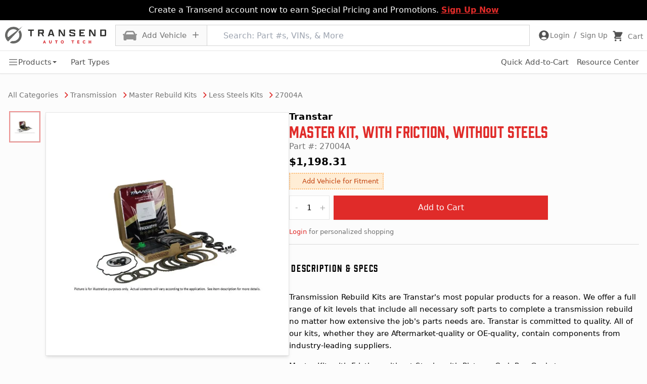

--- FILE ---
content_type: text/html; charset=utf-8
request_url: https://transend.us/products/transmission/rebuilding-kits/less-steels-kits/27004a
body_size: 22221
content:
<!DOCTYPE html><html lang="en" data-beasties-container><head>
  <meta charset="utf-8">
  <link rel="preconnect" href="https://cdn.transend.us">

  <!-- preload fonts so we don't have to wait on stylesheet -->
  <link rel="preload" href="https://cdn.transend.us/assets/fonts/font-prohibition.woff2" as="font" type="font/woff2" crossorigin>
  <link rel="preload" href="https://cdn.transend.us/assets/fonts/font-prohibition-italic.woff2" as="font" type="font/woff2" crossorigin>
  <link rel="preload" href="https://cdn.transend.us/assets/fonts/font-raleway.woff2" as="font" type="font/woff2" crossorigin>
  <link rel="preload" href="https://cdn.transend.us/assets/fonts/font-raleway-italic.woff2" as="font" type="font/woff2" crossorigin>

  <base href="/">
  <meta name="viewport" content="width=device-width, initial-scale=1">
  <link rel="home" href="https://transend.us">
  <link rel="icon" type="image/png" href="/favicon.png">
  <script async>
    var exports = {};
  </script>
  <title>27004A - Master Kit, with Friction, without Steels | Transtar</title>
<style>.cdk-overlay-container{pointer-events:none;top:0;left:0;height:100%;width:100%}.cdk-overlay-container{position:fixed;z-index:1000}.cdk-overlay-container:empty{display:none}.cdk-overlay-pane{position:absolute;pointer-events:auto;box-sizing:border-box;display:flex;max-width:100%;max-height:100%;z-index:1000}*,:before,:after{--tw-border-spacing-x: 0;--tw-border-spacing-y: 0;--tw-translate-x: 0;--tw-translate-y: 0;--tw-rotate: 0;--tw-skew-x: 0;--tw-skew-y: 0;--tw-scale-x: 1;--tw-scale-y: 1;--tw-pan-x: ;--tw-pan-y: ;--tw-pinch-zoom: ;--tw-scroll-snap-strictness: proximity;--tw-gradient-from-position: ;--tw-gradient-via-position: ;--tw-gradient-to-position: ;--tw-ordinal: ;--tw-slashed-zero: ;--tw-numeric-figure: ;--tw-numeric-spacing: ;--tw-numeric-fraction: ;--tw-ring-inset: ;--tw-ring-offset-width: 0px;--tw-ring-offset-color: #fff;--tw-ring-color: rgb(59 130 246 / .5);--tw-ring-offset-shadow: 0 0 #0000;--tw-ring-shadow: 0 0 #0000;--tw-shadow: 0 0 #0000;--tw-shadow-colored: 0 0 #0000;--tw-blur: ;--tw-brightness: ;--tw-contrast: ;--tw-grayscale: ;--tw-hue-rotate: ;--tw-invert: ;--tw-saturate: ;--tw-sepia: ;--tw-drop-shadow: ;--tw-backdrop-blur: ;--tw-backdrop-brightness: ;--tw-backdrop-contrast: ;--tw-backdrop-grayscale: ;--tw-backdrop-hue-rotate: ;--tw-backdrop-invert: ;--tw-backdrop-opacity: ;--tw-backdrop-saturate: ;--tw-backdrop-sepia: ;--tw-contain-size: ;--tw-contain-layout: ;--tw-contain-paint: ;--tw-contain-style: }*,:before,:after{box-sizing:border-box;border-width:0;border-style:solid;border-color:#e5e7eb}:before,:after{--tw-content: ""}html{line-height:1.5;-webkit-text-size-adjust:100%;-moz-tab-size:4;tab-size:4;font-family:Roboto,sans-serif;font-feature-settings:normal;font-variation-settings:normal;-webkit-tap-highlight-color:transparent}body{margin:0;line-height:inherit}hr{height:0;color:inherit;border-top-width:1px}h1,h2{font-size:inherit;font-weight:inherit}a{color:inherit;text-decoration:inherit}strong{font-weight:bolder}table{text-indent:0;border-color:inherit;border-collapse:collapse}button,input{font-family:inherit;font-feature-settings:inherit;font-variation-settings:inherit;font-size:100%;font-weight:inherit;line-height:inherit;letter-spacing:inherit;color:inherit;margin:0;padding:0}button{text-transform:none}button,input:where([type=button]),input:where([type=reset]),input:where([type=submit]){-webkit-appearance:button;background-color:transparent;background-image:none}[type=search]{-webkit-appearance:textfield;outline-offset:-2px}h1,h2,hr,p{margin:0}fieldset{margin:0;padding:0}legend{padding:0}ol,ul{list-style:none;margin:0;padding:0}input::placeholder{opacity:1;color:#9ca3af}button{cursor:pointer}img,svg{display:block;vertical-align:middle}img{max-width:100%;height:auto}@font-face{font-family:Prohibition;font-style:normal;font-display:swap;src:url(https://cdn.transend.us/assets/fonts/font-prohibition.woff2) format("woff2")}@font-face{font-family:Prohibition;font-style:italic;font-display:swap;src:url(https://cdn.transend.us/assets/fonts/font-prohibition-italic.woff2) format("woff2")}a{cursor:pointer;font-size:.94rem;font-weight:500;--tw-text-opacity: 1;color:rgb(224 43 41 / var(--tw-text-opacity, 1));text-decoration-line:none}strong{font-weight:500}.container{width:100%}@media (min-width: 480px){.container{max-width:480px}}@media (min-width: 768px){.container{max-width:768px}}@media (min-width: 976px){.container{max-width:976px}}@media (min-width: 1280px){.container{max-width:1280px}}.sr-only{position:absolute;width:1px;height:1px;padding:0;margin:-1px;overflow:hidden;clip:rect(0,0,0,0);white-space:nowrap;border-width:0}.pointer-events-none{pointer-events:none}.fixed{position:fixed}.absolute{position:absolute}.relative{position:relative}.inset-0{inset:0}.bottom-0{bottom:0}.bottom-0\.5{bottom:.125rem}.left-0{left:0}.right-0{right:0}.top-0{top:0}.z-10{z-index:10}.z-20{z-index:20}.z-30{z-index:30}.z-50{z-index:50}.z-\[2147483002\]{z-index:2147483002}.z-\[2147483100\]{z-index:2147483100}.order-4{order:4}.m-0{margin:0}.m-1{margin:.25rem}.mx-\[10\%\]{margin-left:10%;margin-right:10%}.mx-auto{margin-left:auto;margin-right:auto}.my-8{margin-top:2rem;margin-bottom:2rem}.-ml-1{margin-left:-.25rem}.-ml-4{margin-left:-1rem}.-mt-1\.5{margin-top:-.375rem}.mb-0{margin-bottom:0}.mb-2{margin-bottom:.5rem}.mb-4{margin-bottom:1rem}.ml-0{margin-left:0}.ml-0\.5{margin-left:.125rem}.ml-1{margin-left:.25rem}.ml-12{margin-left:3rem}.ml-2{margin-left:.5rem}.mr-2{margin-right:.5rem}.mt-1{margin-top:.25rem}.mt-1\.5{margin-top:.375rem}.mt-2{margin-top:.5rem}.mt-3{margin-top:.75rem}.mt-4{margin-top:1rem}.mt-5{margin-top:1.25rem}.mt-6{margin-top:1.5rem}.mt-auto{margin-top:auto}.block{display:block}.inline-block{display:inline-block}.flex{display:flex}.inline-flex{display:inline-flex}.hidden{display:none}.h-12{height:3rem}.h-32{height:8rem}.h-4{height:1rem}.h-5{height:1.25rem}.h-8{height:2rem}.h-\[42px\]{height:42px}.h-full{height:100%}.\!max-h-fit{max-height:fit-content!important}.max-h-48{max-height:12rem}.max-h-\[20000px\]{max-height:20000px}.min-h-screen{min-height:100vh}.w-12{width:3rem}.w-20{width:5rem}.w-4{width:1rem}.w-5{width:1.25rem}.w-7{width:1.75rem}.w-8{width:2rem}.w-\[15rem\]{width:15rem}.w-auto{width:auto}.w-full{width:100%}.w-screen{width:100vw}.min-w-\[10rem\]{min-width:10rem}.min-w-full{min-width:100%}.max-w-48{max-width:12rem}.max-w-7xl{max-width:80rem}.max-w-\[500px\]{max-width:500px}.max-w-full{max-width:100%}.max-w-lg{max-width:32rem}.max-w-none{max-width:none}.max-w-screen-xl{max-width:1280px}.flex-1{flex:1 1 0%}.flex-initial{flex:0 1 auto}.cursor-pointer{cursor:pointer}.appearance-none{appearance:none}.flex-row{flex-direction:row}.flex-col{flex-direction:column}.flex-wrap{flex-wrap:wrap}.items-start{align-items:flex-start}.items-end{align-items:flex-end}.items-center{align-items:center}.justify-center{justify-content:center}.justify-between{justify-content:space-between}.gap-1{gap:.25rem}.gap-2{gap:.5rem}.gap-3{gap:.75rem}.gap-4{gap:1rem}.gap-x-2{column-gap:.5rem}.gap-x-4{column-gap:1rem}.gap-y-1{row-gap:.25rem}.gap-y-2{row-gap:.5rem}.gap-y-8{row-gap:2rem}.divide-y>:not([hidden])~:not([hidden]){--tw-divide-y-reverse: 0;border-top-width:calc(1px * calc(1 - var(--tw-divide-y-reverse)));border-bottom-width:calc(1px * var(--tw-divide-y-reverse))}.divide-gray-200>:not([hidden])~:not([hidden]){--tw-divide-opacity: 1;border-color:rgb(229 231 235 / var(--tw-divide-opacity, 1))}.overflow-auto{overflow:auto}.overflow-hidden{overflow:hidden}.overflow-x-auto{overflow-x:auto}.overflow-y-hidden{overflow-y:hidden}.text-ellipsis{text-overflow:ellipsis}.whitespace-nowrap{white-space:nowrap}.rounded-full{border-radius:9999px}.border{border-width:1px}.border-2{border-width:2px}.border-b{border-bottom-width:1px}.border-r-0{border-right-width:0px}.border-t{border-top-width:1px}.border-dotted{border-style:dotted}.border-gray-200{--tw-border-opacity: 1;border-color:rgb(229 231 235 / var(--tw-border-opacity, 1))}.border-neutral-200{--tw-border-opacity: 1;border-color:rgb(229 229 229 / var(--tw-border-opacity, 1))}.border-neutral-300{--tw-border-opacity: 1;border-color:rgb(212 212 212 / var(--tw-border-opacity, 1))}.border-neutral-500{--tw-border-opacity: 1;border-color:rgb(115 115 115 / var(--tw-border-opacity, 1))}.border-orange-300{--tw-border-opacity: 1;border-color:rgb(253 186 116 / var(--tw-border-opacity, 1))}.border-white\/10{border-color:#ffffff1a}.bg-gray-50{--tw-bg-opacity: 1;background-color:rgb(249 250 251 / var(--tw-bg-opacity, 1))}.bg-neutral-100{--tw-bg-opacity: 1;background-color:rgb(245 245 245 / var(--tw-bg-opacity, 1))}.bg-neutral-50{--tw-bg-opacity: 1;background-color:rgb(250 250 250 / var(--tw-bg-opacity, 1))}.bg-orange-100{--tw-bg-opacity: 1;background-color:rgb(255 237 213 / var(--tw-bg-opacity, 1))}.bg-transend_primary{--tw-bg-opacity: 1;background-color:rgb(224 43 41 / var(--tw-bg-opacity, 1))}.bg-transend_slate{--tw-bg-opacity: 1;background-color:rgb(0 0 0 / var(--tw-bg-opacity, 1))}.bg-transparent{background-color:transparent}.bg-white{--tw-bg-opacity: 1;background-color:rgb(255 255 255 / var(--tw-bg-opacity, 1))}.bg-gradient-to-t{background-image:linear-gradient(to top,var(--tw-gradient-stops))}.from-purple-500{--tw-gradient-from: #a855f7 var(--tw-gradient-from-position);--tw-gradient-to: rgb(168 85 247 / 0) var(--tw-gradient-to-position);--tw-gradient-stops: var(--tw-gradient-from), var(--tw-gradient-to)}.from-white{--tw-gradient-from: #fff var(--tw-gradient-from-position);--tw-gradient-to: rgb(255 255 255 / 0) var(--tw-gradient-to-position);--tw-gradient-stops: var(--tw-gradient-from), var(--tw-gradient-to)}.via-red-500{--tw-gradient-to: rgb(239 68 68 / 0) var(--tw-gradient-to-position);--tw-gradient-stops: var(--tw-gradient-from), #ef4444 var(--tw-gradient-via-position), var(--tw-gradient-to)}.to-yellow-500{--tw-gradient-to: #eab308 var(--tw-gradient-to-position)}.bg-cover{background-size:cover}.bg-center{background-position:center}.bg-top{background-position:top}.fill-neutral-500{fill:#737373}.object-contain{object-fit:contain}.object-cover{object-fit:cover}.object-fill{object-fit:fill}.p-0{padding:0}.p-1{padding:.25rem}.p-2{padding:.5rem}.p-4{padding:1rem}.px-0{padding-left:0;padding-right:0}.px-1{padding-left:.25rem;padding-right:.25rem}.px-2{padding-left:.5rem;padding-right:.5rem}.px-3{padding-left:.75rem;padding-right:.75rem}.px-4{padding-left:1rem;padding-right:1rem}.px-5{padding-left:1.25rem;padding-right:1.25rem}.px-6{padding-left:1.5rem;padding-right:1.5rem}.py-1{padding-top:.25rem;padding-bottom:.25rem}.py-2{padding-top:.5rem;padding-bottom:.5rem}.py-3{padding-top:.75rem;padding-bottom:.75rem}.py-8{padding-top:2rem;padding-bottom:2rem}.pb-1{padding-bottom:.25rem}.pb-10{padding-bottom:2.5rem}.pb-2{padding-bottom:.5rem}.pb-4{padding-bottom:1rem}.pb-6{padding-bottom:1.5rem}.pb-8{padding-bottom:2rem}.pl-1{padding-left:.25rem}.pl-4{padding-left:1rem}.pl-8{padding-left:2rem}.pr-1{padding-right:.25rem}.pr-8{padding-right:2rem}.pt-10{padding-top:2.5rem}.pt-5{padding-top:1.25rem}.pt-6{padding-top:1.5rem}.pt-8{padding-top:2rem}.text-left{text-align:left}.text-center{text-align:center}.font-default{font-family:system-ui,-apple-system,BlinkMacSystemFont,Segoe UI,Roboto,Helvetica Neue,Arial,Noto Sans,sans-serif}.\!text-base{font-size:1rem!important;line-height:1.5rem!important}.\!text-sm{font-size:.875rem!important;line-height:1.25rem!important}.text-3xl{font-size:1.875rem;line-height:2.25rem}.text-base{font-size:1rem;line-height:1.5rem}.text-lg{font-size:1.125rem;line-height:1.75rem}.text-md{font-size:.94rem}.text-sm{font-size:.875rem;line-height:1.25rem}.text-xl{font-size:1.25rem;line-height:1.75rem}.text-xs{font-size:.81rem}.font-bold{font-weight:700}.font-light{font-weight:300}.font-medium{font-weight:500}.font-normal{font-weight:400}.font-semibold{font-weight:600}.uppercase{text-transform:uppercase}.not-italic{font-style:normal}.leading-none{line-height:1}.leading-normal{line-height:1.5}.leading-relaxed{line-height:1.625}.leading-tight{line-height:1.25}.tracking-wider{letter-spacing:.05em}.tracking-widest{letter-spacing:.1em}.\!text-neutral-500{--tw-text-opacity: 1 !important;color:rgb(115 115 115 / var(--tw-text-opacity, 1))!important}.\!text-white{--tw-text-opacity: 1 !important;color:rgb(255 255 255 / var(--tw-text-opacity, 1))!important}.text-black{--tw-text-opacity: 1;color:rgb(0 0 0 / var(--tw-text-opacity, 1))}.text-gray-600{--tw-text-opacity: 1;color:rgb(75 85 99 / var(--tw-text-opacity, 1))}.text-gray-800{--tw-text-opacity: 1;color:rgb(31 41 55 / var(--tw-text-opacity, 1))}.text-neutral-300{--tw-text-opacity: 1;color:rgb(212 212 212 / var(--tw-text-opacity, 1))}.text-neutral-400{--tw-text-opacity: 1;color:rgb(163 163 163 / var(--tw-text-opacity, 1))}.text-neutral-500{--tw-text-opacity: 1;color:rgb(115 115 115 / var(--tw-text-opacity, 1))}.text-neutral-600{--tw-text-opacity: 1;color:rgb(82 82 82 / var(--tw-text-opacity, 1))}.text-orange-700{--tw-text-opacity: 1;color:rgb(194 65 12 / var(--tw-text-opacity, 1))}.text-transend_primary{--tw-text-opacity: 1;color:rgb(224 43 41 / var(--tw-text-opacity, 1))}.text-transend_slate{--tw-text-opacity: 1;color:rgb(0 0 0 / var(--tw-text-opacity, 1))}.text-white{--tw-text-opacity: 1;color:rgb(255 255 255 / var(--tw-text-opacity, 1))}.underline{text-decoration-line:underline}.opacity-100{opacity:1}.opacity-50{opacity:.5}.shadow-md{--tw-shadow: 0 4px 6px -1px rgb(0 0 0 / .1), 0 2px 4px -2px rgb(0 0 0 / .1);--tw-shadow-colored: 0 4px 6px -1px var(--tw-shadow-color), 0 2px 4px -2px var(--tw-shadow-color);box-shadow:var(--tw-ring-offset-shadow, 0 0 #0000),var(--tw-ring-shadow, 0 0 #0000),var(--tw-shadow)}.shadow-sm{--tw-shadow: 0 1px 2px 0 rgb(0 0 0 / .05);--tw-shadow-colored: 0 1px 2px 0 var(--tw-shadow-color);box-shadow:var(--tw-ring-offset-shadow, 0 0 #0000),var(--tw-ring-shadow, 0 0 #0000),var(--tw-shadow)}.outline-none{outline:2px solid transparent;outline-offset:2px}.ring-2{--tw-ring-offset-shadow: var(--tw-ring-inset) 0 0 0 var(--tw-ring-offset-width) var(--tw-ring-offset-color);--tw-ring-shadow: var(--tw-ring-inset) 0 0 0 calc(2px + var(--tw-ring-offset-width)) var(--tw-ring-color);box-shadow:var(--tw-ring-offset-shadow),var(--tw-ring-shadow),var(--tw-shadow, 0 0 #0000)}.ring-transend_primary{--tw-ring-opacity: 1;--tw-ring-color: rgb(224 43 41 / var(--tw-ring-opacity, 1))}.ring-opacity-50{--tw-ring-opacity: .5}.ring-offset-1{--tw-ring-offset-width: 1px}.transition{transition-property:color,background-color,border-color,text-decoration-color,fill,stroke,opacity,box-shadow,transform,filter,backdrop-filter;transition-timing-function:cubic-bezier(.4,0,.2,1);transition-duration:.15s}.transition-all{transition-property:all;transition-timing-function:cubic-bezier(.4,0,.2,1);transition-duration:.15s}.transition-colors{transition-property:color,background-color,border-color,text-decoration-color,fill,stroke;transition-timing-function:cubic-bezier(.4,0,.2,1);transition-duration:.15s}.duration-300{transition-duration:.3s}html{scroll-behavior:auto!important}input[type=text]{--tw-ring-opacity: .5}body{font-family:system-ui,-apple-system,BlinkMacSystemFont,Segoe UI,Roboto,Helvetica Neue,Arial,Noto Sans,sans-serif,Apple Color Emoji,Segoe UI Emoji,Segoe UI Symbol,Noto Color Emoji;background-color:#fcfcfc;cursor:default;--tw-text-opacity: 1;color:rgb(0 0 0 / var(--tw-text-opacity, 1));-webkit-font-smoothing:antialiased;-moz-osx-font-smoothing:grayscale}h2,h1{font-family:Prohibition;font-weight:400!important;margin-top:0;margin-bottom:.5rem;line-height:1.2;letter-spacing:.0125rem}h1 *{font-weight:inherit}h1{font-size:calc(1.375rem + 1.5vw)}h2{font-size:calc(1.325rem + .9vw)}@media (min-width: 1200px){h1{font-size:2.5rem}h2{font-size:2rem}}hr{margin:1rem 0;color:inherit;border:0;border-top:1px solid;opacity:.25}.cdk-overlay-container{z-index:2147483005}input[type=search]::-ms-clear{display:none;width:0;height:0}input[type=search]::-ms-reveal{display:none;width:0;height:0}input[type=search]::-webkit-search-decoration,input[type=search]::-webkit-search-cancel-button,input[type=search]::-webkit-search-results-button,input[type=search]::-webkit-search-results-decoration{display:none}input::-webkit-calendar-picker-indicator{opacity:0}@media print{@page{margin:.5in;size:letter}*{-webkit-print-color-adjust:exact!important;print-color-adjust:exact!important;color-adjust:exact!important}body{margin:0!important;padding:0!important}.min-h-screen{min-height:auto!important}navbar-container,footer-component{display:none!important}.flex.flex-col.lg\:flex-row{display:block!important}}.placeholder\:text-base::placeholder{font-size:1rem;line-height:1.5rem}.placeholder\:not-italic::placeholder{font-style:normal}.after\:p-\[6px\]:after{content:var(--tw-content);padding:6px}.last\:border-0:last-child{border-width:0px}.placeholder-shown\:py-3\.5:placeholder-shown{padding-top:.875rem;padding-bottom:.875rem}.hover\:cursor-pointer:hover{cursor:pointer}.hover\:bg-\[\#000\]:hover{--tw-bg-opacity: 1;background-color:rgb(0 0 0 / var(--tw-bg-opacity, 1))}.hover\:bg-\[\#0a66c2\]:hover{--tw-bg-opacity: 1;background-color:rgb(10 102 194 / var(--tw-bg-opacity, 1))}.hover\:bg-\[\#1877f2\]:hover{--tw-bg-opacity: 1;background-color:rgb(24 119 242 / var(--tw-bg-opacity, 1))}.hover\:bg-\[\#ff0000\]:hover{--tw-bg-opacity: 1;background-color:rgb(255 0 0 / var(--tw-bg-opacity, 1))}.hover\:bg-gray-100:hover{--tw-bg-opacity: 1;background-color:rgb(243 244 246 / var(--tw-bg-opacity, 1))}.hover\:bg-neutral-50:hover{--tw-bg-opacity: 1;background-color:rgb(250 250 250 / var(--tw-bg-opacity, 1))}.hover\:bg-orange-200:hover{--tw-bg-opacity: 1;background-color:rgb(254 215 170 / var(--tw-bg-opacity, 1))}.hover\:bg-transend_primary_dark:hover{--tw-bg-opacity: 1;background-color:rgb(196 31 28 / var(--tw-bg-opacity, 1))}.hover\:bg-gradient-to-bl:hover{background-image:linear-gradient(to bottom left,var(--tw-gradient-stops))}.hover\:text-neutral-500:hover{--tw-text-opacity: 1;color:rgb(115 115 115 / var(--tw-text-opacity, 1))}.hover\:text-neutral-600:hover{--tw-text-opacity: 1;color:rgb(82 82 82 / var(--tw-text-opacity, 1))}.hover\:text-transend_primary:hover{--tw-text-opacity: 1;color:rgb(224 43 41 / var(--tw-text-opacity, 1))}.hover\:underline:hover{text-decoration-line:underline}.hover\:no-underline:hover{text-decoration-line:none}.focus\:border-neutral-400:focus{--tw-border-opacity: 1;border-color:rgb(163 163 163 / var(--tw-border-opacity, 1))}.focus\:ring-0:focus{--tw-ring-offset-shadow: var(--tw-ring-inset) 0 0 0 var(--tw-ring-offset-width) var(--tw-ring-offset-color);--tw-ring-shadow: var(--tw-ring-inset) 0 0 0 calc(0px + var(--tw-ring-offset-width)) var(--tw-ring-color);box-shadow:var(--tw-ring-offset-shadow),var(--tw-ring-shadow),var(--tw-shadow, 0 0 #0000)}.focus\:ring-2:focus{--tw-ring-offset-shadow: var(--tw-ring-inset) 0 0 0 var(--tw-ring-offset-width) var(--tw-ring-offset-color);--tw-ring-shadow: var(--tw-ring-inset) 0 0 0 calc(2px + var(--tw-ring-offset-width)) var(--tw-ring-color);box-shadow:var(--tw-ring-offset-shadow),var(--tw-ring-shadow),var(--tw-shadow, 0 0 #0000)}.focus-visible\:ring-2:focus-visible{--tw-ring-offset-shadow: var(--tw-ring-inset) 0 0 0 var(--tw-ring-offset-width) var(--tw-ring-offset-color);--tw-ring-shadow: var(--tw-ring-inset) 0 0 0 calc(2px + var(--tw-ring-offset-width)) var(--tw-ring-color);box-shadow:var(--tw-ring-offset-shadow),var(--tw-ring-shadow),var(--tw-shadow, 0 0 #0000)}.active\:top-px:active{top:1px}.active\:shadow-inner:active{--tw-shadow: inset 0 2px 4px 0 rgb(0 0 0 / .05);--tw-shadow-colored: inset 0 2px 4px 0 var(--tw-shadow-color);box-shadow:var(--tw-ring-offset-shadow, 0 0 #0000),var(--tw-ring-shadow, 0 0 #0000),var(--tw-shadow)}.disabled\:pointer-events-none:disabled{pointer-events:none}.disabled\:opacity-30:disabled{opacity:.3}.group:last-child .group-last\:hidden{display:none}.group:hover .group-hover\:text-transend_primary{--tw-text-opacity: 1;color:rgb(224 43 41 / var(--tw-text-opacity, 1))}.group:hover .group-hover\:opacity-100{opacity:1}.peer:placeholder-shown~.peer-placeholder-shown\:opacity-0{opacity:0}.peer:focus~.peer-focus\:text-transend_primary{--tw-text-opacity: 1;color:rgb(224 43 41 / var(--tw-text-opacity, 1))}.peer:focus~.peer-focus\:ring-2{--tw-ring-offset-shadow: var(--tw-ring-inset) 0 0 0 var(--tw-ring-offset-width) var(--tw-ring-offset-color);--tw-ring-shadow: var(--tw-ring-inset) 0 0 0 calc(2px + var(--tw-ring-offset-width)) var(--tw-ring-color);box-shadow:var(--tw-ring-offset-shadow),var(--tw-ring-shadow),var(--tw-shadow, 0 0 #0000)}@media (prefers-reduced-motion: reduce){}@media (min-width: 480px){.sm\:ml-0{margin-left:0}}@media (min-width: 768px){.md\:block{display:block}.md\:hidden{display:none}.md\:w-20{width:5rem}.md\:text-sm{font-size:.875rem;line-height:1.25rem}}@media (min-width: 976px){.lg\:static{position:static}.lg\:sticky{position:sticky}.lg\:top-0{top:0}.lg\:top-\[9\.25rem\]{top:9.25rem}.lg\:order-1{order:1}.lg\:order-2{order:2}.lg\:order-3{order:3}.lg\:order-5{order:5}.lg\:mx-0{margin-left:0;margin-right:0}.lg\:-ml-3{margin-left:-.75rem}.lg\:-mt-1{margin-top:-.25rem}.lg\:mb-0{margin-bottom:0}.lg\:ml-16{margin-left:4rem}.lg\:mr-2{margin-right:.5rem}.lg\:mt-0{margin-top:0}.lg\:mt-1{margin-top:.25rem}.lg\:block{display:block}.lg\:inline-block{display:inline-block}.lg\:flex{display:flex}.lg\:hidden{display:none}.lg\:h-12{height:3rem}.lg\:h-8{height:2rem}.lg\:h-auto{height:auto}.lg\:w-6{width:1.5rem}.lg\:w-auto{width:auto}.lg\:w-full{width:100%}.lg\:max-w-xs{max-width:20rem}.lg\:flex-1{flex:1 1 0%}.lg\:flex-initial{flex:0 1 auto}.lg\:flex-row{flex-direction:row}.lg\:flex-col{flex-direction:column}.lg\:flex-nowrap{flex-wrap:nowrap}.lg\:items-start{align-items:flex-start}.lg\:items-center{align-items:center}.lg\:justify-start{justify-content:flex-start}.lg\:justify-between{justify-content:space-between}.lg\:gap-3{gap:.75rem}.lg\:gap-6{gap:1.5rem}.lg\:overflow-x-auto{overflow-x:auto}.lg\:border-0{border-width:0px}.lg\:border-t{border-top-width:1px}.lg\:border-neutral-200{--tw-border-opacity: 1;border-color:rgb(229 229 229 / var(--tw-border-opacity, 1))}.lg\:from-neutral-50{--tw-gradient-from: #fafafa var(--tw-gradient-from-position);--tw-gradient-to: rgb(250 250 250 / 0) var(--tw-gradient-to-position);--tw-gradient-stops: var(--tw-gradient-from), var(--tw-gradient-to)}.lg\:p-0{padding:0}.lg\:px-2{padding-left:.5rem;padding-right:.5rem}.lg\:px-6{padding-left:1.5rem;padding-right:1.5rem}.lg\:py-14{padding-top:3.5rem;padding-bottom:3.5rem}.lg\:pb-0{padding-bottom:0}.lg\:pl-4{padding-left:1rem}.lg\:pr-2{padding-right:.5rem}.lg\:text-sm{font-size:.875rem;line-height:1.25rem}}@media (min-width: 1280px){.xl\:block{display:block}.xl\:inline{display:inline}.xl\:gap-8{gap:2rem}}@-webkit-keyframes ball-spin-clockwise{0%,to{opacity:1;-webkit-transform:scale(1);transform:scale(1)}20%{opacity:1}80%{opacity:0;-webkit-transform:scale(0);transform:scale(0)}}
</style><link rel="stylesheet" href="styles-B5Z6ILZO.css" media="print" onload="this.media='all'"><noscript><link rel="stylesheet" href="styles-B5Z6ILZO.css"></noscript><style ng-app-id="ng">.ngx-spinner-overlay[_ngcontent-ng-c2230211809]{position:fixed;top:0;left:0;width:100%;height:100%}.ngx-spinner-overlay[_ngcontent-ng-c2230211809] > div[_ngcontent-ng-c2230211809]:not(.loading-text){top:50%;left:50%;margin:0;position:absolute;transform:translate(-50%,-50%)}.loading-text[_ngcontent-ng-c2230211809]{position:absolute;top:60%;left:50%;transform:translate(-50%,-60%)}</style><meta name="transend-version" content="20.0.21"><meta name="transend-domain" content="localhost"><meta name="transend-environment" content="transend-prod-22"><meta name="transend-reporting-environment" content="production"><style ng-app-id="ng">#markdown>ul,ol{padding-left:2rem;list-style:disc}
</style><meta name="description" content="Buy Master Kit, with Friction, without Steels (27004A) from Transtar. We have your Transmission needs covered to complete your repair job. Search by VIN, License Plate, or Year Make Model and Engine."><style ng-app-id="ng">@media (max-width: 976px){.mobile-menu-closed[_ngcontent-ng-c1020042034]{visibility:hidden;background-color:#0000;pointer-events:none;transition:all ease .3s;will-change:background-color}.mobile-menu-closed[_ngcontent-ng-c1020042034]   #transend-subnav[_ngcontent-ng-c1020042034]   nav[_ngcontent-ng-c1020042034]{transform:translate(-100vw);transition:transform ease .3s;will-change:transform}.mobile-menu-open[_ngcontent-ng-c1020042034]{overflow:hidden}.mobile-menu-open[_ngcontent-ng-c1020042034]   #transend-subnav[_ngcontent-ng-c1020042034]{transition:all ease .3s;visibility:visible;background-color:#000c;pointer-events:auto}.mobile-menu-open[_ngcontent-ng-c1020042034]   #transend-subnav[_ngcontent-ng-c1020042034]   nav[_ngcontent-ng-c1020042034]{transform:translate(0);transition:transform ease .3s}}</style><style ng-app-id="ng">.cdk-overlay-container,.cdk-global-overlay-wrapper{pointer-events:none;top:0;left:0;height:100%;width:100%}.cdk-overlay-container{position:fixed}@layer cdk-overlay{.cdk-overlay-container{z-index:1000}}.cdk-overlay-container:empty{display:none}.cdk-global-overlay-wrapper{display:flex;position:absolute}@layer cdk-overlay{.cdk-global-overlay-wrapper{z-index:1000}}.cdk-overlay-pane{position:absolute;pointer-events:auto;box-sizing:border-box;display:flex;max-width:100%;max-height:100%}@layer cdk-overlay{.cdk-overlay-pane{z-index:1000}}.cdk-overlay-backdrop{position:absolute;top:0;bottom:0;left:0;right:0;pointer-events:auto;-webkit-tap-highlight-color:rgba(0,0,0,0);opacity:0;touch-action:manipulation}@layer cdk-overlay{.cdk-overlay-backdrop{z-index:1000;transition:opacity 400ms cubic-bezier(0.25, 0.8, 0.25, 1)}}@media(prefers-reduced-motion){.cdk-overlay-backdrop{transition-duration:1ms}}.cdk-overlay-backdrop-showing{opacity:1}@media(forced-colors: active){.cdk-overlay-backdrop-showing{opacity:.6}}@layer cdk-overlay{.cdk-overlay-dark-backdrop{background:rgba(0,0,0,.32)}}.cdk-overlay-transparent-backdrop{transition:visibility 1ms linear,opacity 1ms linear;visibility:hidden;opacity:1}.cdk-overlay-transparent-backdrop.cdk-overlay-backdrop-showing,.cdk-high-contrast-active .cdk-overlay-transparent-backdrop{opacity:0;visibility:visible}.cdk-overlay-backdrop-noop-animation{transition:none}.cdk-overlay-connected-position-bounding-box{position:absolute;display:flex;flex-direction:column;min-width:1px;min-height:1px}@layer cdk-overlay{.cdk-overlay-connected-position-bounding-box{z-index:1000}}.cdk-global-scrollblock{position:fixed;width:100%;overflow-y:scroll}
</style><link rel="canonical" href="https://transend.us/products/transmission/master-rebuild-kits/less-steels-kits/27004a"></head>
<body><!--nghm-->
  <transend-root ng-version="20.3.15" ngh="33" ng-server-context="ssr"><app-version-banner-container ngh="1"><app-version-banner-display ngh="0"><!----><!----></app-version-banner-display></app-version-banner-container><div class="flex flex-col w-full min-h-screen relative"><ngx-spinner _nghost-ng-c2230211809 class="ng-tns-c2230211809-0" ngh="2"><!----></ngx-spinner><cookie-consent ngh="1"></cookie-consent><header><promo-banner-container ngh="1"><promo-banner-display ngh="3"><div class="text-white bg-transend_slate text-center"><!----><div class="p-2 hidden md:block text-center ng-star-inserted"> Create a Transend account now to earn Special Pricing and Promotions. <a class="underline !text-base font-bold" href="/action/register"> Sign Up Now </a></div><div class="p-2 block md:hidden !text-sm text-center ng-star-inserted"><a class="underline font-bold !text-sm" href="/action/register"> Create account </a> for special pricing &amp; promos. </div><!----><!----></div></promo-banner-display></promo-banner-container><!----><navbar-container ngh="1"><navbar-display ngh="13"><div class="bg-white border-b border-neutral-200 shadow-sm lg:top-0"><nav-bar class="block w-full mx-auto" ngh="11"><div class="text-center"><!----><!----></div><div class="bg-white"><!----><!----><nav-bar-default class="ng-star-inserted" ngh="10"><div class="max-w-7xl mx-auto"><div class="flex px-2 py-1 flex-wrap items-center justify-between w-full mx-auto lg:gap-3"><a class="block -mt-1.5 -ml-1 text-neutral-600 lg:hidden"><svg fill="none" stroke="currentColor" viewBox="0 0 24 24" width="32" height="32" xmlns="http://www.w3.org/2000/svg"><title>Menu</title><path stroke-linecap="round" stroke-linejoin="round" stroke-width="1.5" d="M4 6h16M4 12h16M4 18h16"/></svg></a><a navigationclick menutype="nav-slim" menuname="Transend Logo" class="block pb-2 lg:order-1 lg:pb-0 lg:mr-2" href="/"><svg xmlns="http://www.w3.org/2000/svg" fill="none" width="204" height="40" viewBox="0 0 204 40"><title>Transend Auto Tech</title><path fill="#D7252C" fill-rule="evenodd" d="M115.24 36.13c-1.46 0-2.96-1.05-2.96-3.12 0-2.13 1.5-3.13 2.96-3.13 1.47 0 2.95 1.1 2.95 3.16 0 2.07-1.5 3.1-2.95 3.1Zm0-4.97c-1.13 0-1.7.83-1.7 1.88 0 .99.57 1.8 1.7 1.8 1.12 0 1.7-.79 1.7-1.8 0-1.03-.59-1.88-1.7-1.88Z" clip-rule="evenodd"/><path fill="#D7252C" d="M155.75 32.99c0 2.02 1.3 3.06 2.78 3.06 1.25 0 1.99-.59 2.41-1.03l-.6-1.1c-.53.5-1.04.9-1.81.9-.8 0-1.5-.73-1.5-1.82 0-1.1.7-1.79 1.5-1.79.77 0 1.25.3 1.79.79l.56-1.18a3.4 3.4 0 0 0-2.38-.88c-1.34 0-2.75 1.16-2.75 3.05ZM168.94 33.73h2.09v2.24h1.32v-5.92h-1.32v2.4h-2.08v-2.4h-1.34v5.92h1.33v-2.24ZM144.96 30.05h4.15v1.21h-2.83v.58l-.01.6h2.4v1.18h-2.4v1.12h2.93v1.23h-4.25l.01-5.92ZM135.15 35.97h1.33v-4.7h1.9v-1.22h-5.15v1.21h1.92v4.71ZM102.8 35.97h1.33v-4.7h1.9v-1.22h-5.15v1.21h1.92v4.71ZM91.74 36.05c-1.65 0-2.65-1.19-2.65-3.04a338.8 338.8 0 0 1 .01-2.96h1.3v2.82c0 1.33.54 1.87 1.34 1.87.72 0 1.28-.68 1.28-1.9v-2.8h1.3v2.9c0 1.91-.98 3.11-2.58 3.11Z"/><path fill="#D7252C" fill-rule="evenodd" d="M78.71 34.86h2.35l.4 1.11h1.34l-2.35-5.94h-1.02l-2.46 5.94h1.3l.44-1.1Zm1.9-1.2h-1.45l.74-1.85.72 1.85Z" clip-rule="evenodd"/><path fill="#2D2D2B" fill-rule="evenodd" d="M200.01 8.39h-9.87v13.45h9.4c1.6 0 2.46-1.2 2.46-2.44V11c0-1.62-.46-2.61-1.99-2.61Zm-.76 10.97h-6.31v-8.49h6.3v8.49Z" clip-rule="evenodd"/><path fill="#2D2D2B" d="m173.26 15.36 4.1 6.48h3.76V8.39h-2.57v6.66l.04 4.33a74.31 74.31 0 0 0-2.48-4.3l-4.22-6.7h-3.54v13.46h2.59v-6.9l-.04-3.36v-.32c.72 1.41 1.57 2.84 2.36 4.1ZM149.1 8.39h10.64v2.36h-7.84v3.12h5.5v2.3h-5.5v3.31h7.84v2.36H149.1V8.39ZM138.44 21.84c1.55 0 2.4-1 2.4-2.37v-2.4c0-1.23-.26-1.76-1.26-2l-7.67-2V10.9h6.24v1.34l2.7.61v-1.7c0-1.6-.43-2.58-2.15-2.58h-7.4c-1.29 0-2.12.55-2.12 1.9v2.73c0 1.08.35 1.65 1.39 1.94l7.58 1.96v2.4h-6.24v-1.57l-2.73-.6v2.26c0 1.59 1.1 2.24 2.36 2.24h6.9ZM116.76 21.84l-4.04-6.39a57.92 57.92 0 0 1-2.33-4.03v.15c.03 1.41.04 2.75.04 3.48v6.79h-2.55V8.58h3.5l4.15 6.59a73.05 73.05 0 0 1 2.45 4.24v-.16l-.04-4.1V8.58h2.53v13.26h-3.71Z"/><path fill="#2D2D2B" fill-rule="evenodd" d="M90.28 19.19h5.7l.87 2.65h2.86L95.18 8.58H91.1l-4.55 13.26h2.85l.88-2.65Zm4.96-2.25h-4.22l2-6.07h.24l1.98 6.07ZM76.46 16.62h.6c1.19-.08 1.72-.75 1.72-2.04v-3.76c0-1.42-.57-2.24-1.96-2.24h-9.57v13.26h2.76v-5.22h3.7l2.82 5.22h2.78l-2.85-5.22ZM70 14.34h6.08v-3.31H70v3.3Z" clip-rule="evenodd"/><path fill="#2D2D2B" d="M47.94 10.99h3.98v10.85h2.77V10.99h4l.61-2.41H47.33l.6 2.4Z"/><path fill="#676866" fill-rule="evenodd" d="M18.52 3.03c4.28 0 8.18 1.62 11.11 4.3L36.6 2 7.98 32.26A16.52 16.52 0 0 1 18.52 3.02Zm7.3 7.21a11.77 11.77 0 0 0-7.66-2.52 11.87 11.87 0 0 0-11.21 14.3c.24 1.16 1.47 1.51 2.33.86l16.53-12.64Z" clip-rule="evenodd"/><path fill="#676866" d="m28.36 12.98 3.34-3.4a16.44 16.44 0 0 1 3.33 9.75 16.58 16.58 0 0 1-16.42 16.73c-2.52.02-4.9-.54-7.04-1.53l1.34-1.5a5.26 5.26 0 0 1 4.46-1.71 11.87 11.87 0 0 0 12.98-11.64c.02-2.48-.71-4.79-2-6.7Z"/></svg></a><div class="hidden lg:order-3 lg:block ng-star-inserted"><navbar-account-sign-in ngh="1"><div class="relative order-4 inline-flex"><a class="p-2 text-neutral-500 inline-flex flex-row items-center gap-2 h-12 hover:no-underline hover:text-neutral-600" href="/action/login"><svg fill="currentColor" stroke="none" viewBox="0 0 24 24" width="24" height="24" xmlns="http://www.w3.org/2000/svg" class="text-neutral-600"><path fill-rule="evenodd" d="M18.685 19.097A9.723 9.723 0 0 0 21.75 12c0-5.385-4.365-9.75-9.75-9.75S2.25 6.615 2.25 12a9.723 9.723 0 0 0 3.065 7.097A9.716 9.716 0 0 0 12 21.75a9.716 9.716 0 0 0 6.685-2.653Zm-12.54-1.285A7.486 7.486 0 0 1 12 15a7.486 7.486 0 0 1 5.855 2.812A8.224 8.224 0 0 1 12 20.25a8.224 8.224 0 0 1-5.855-2.438ZM15.75 9a3.75 3.75 0 1 1-7.5 0 3.75 3.75 0 0 1 7.5 0Z" clip-rule="evenodd"/></svg><span class="text-lg lg:text-sm leading-none"> Login </span></a><span class="py-2 text-neutral-500 inline-flex flex-row items-center gap-2 h-12"> / </span><a class="p-2 text-neutral-500 inline-flex flex-row items-center gap-2 lg:h-12 hover:no-underline hover:text-neutral-600" href="/action/register"><span class="text-lg lg:text-sm leading-none"> Sign Up </span></a></div></navbar-account-sign-in></div><!----><!----><!----><!----><div class="block -mt-1.5 lg:order-5 lg:mt-1"><navbar-cart-display class="hover:cursor-pointer" ngh="5"><div class="relative"><navbar-cart-icon ngh="4"><a navigationclick menutype="nav" title="cart" class="text-neutral-500 inline-flex lg:flex-row lg:items-center hover:no-underline hover:text-neutral-600 lg:h-12" href="/order/cart"><div class="relative w-8 h-8"><svg xmlns="http://www.w3.org/2000/svg" viewBox="0 0 20 20" width="32" height="32" fill="currentColor" class="absolute text-neutral-600 lg:w-6 lg:h-8"><path d="M3 1a1 1 0 000 2h1.22l.305 1.222a.997.997 0 00.01.042l1.358 5.43-.893.892C3.74 11.846 4.632 14 6.414 14H15a1 1 0 000-2H6.414l1-1H14a1 1 0 00.894-.553l3-6A1 1 0 0017 3H6.28l-.31-1.243A1 1 0 005 1H3zM16 16.5a1.5 1.5 0 11-3 0 1.5 1.5 0 013 0zM6.5 18a1.5 1.5 0 100-3 1.5 1.5 0 000 3z"/></svg><!----></div><span class="hidden text-sm leading-none xl:inline ng-star-inserted"> Cart </span><!----></a></navbar-cart-icon></div><div class="fixed z-[2147483100] ml-12 lg:ml-16 transition-all duration-250"><!----><!----><!----></div></navbar-cart-display></div><div class="w-full relative lg:order-2 lg:flex-1"><div class="flex px-2"><div class="flex w-full"><add-vehicle-container class="transition-all duration-300 w-auto max-w-[500px]" ngh="1"><add-vehicle-display ngh="7"><div class="bg-neutral-50 border border-neutral-300 line-height-1.25 border-r-0 flex font-normal h-[42px] items-center px-3"><a class="text-neutral-500 hover:cursor-pointer flex items-center"><div class="pr-1"><vehicle-image class="w-8 h-8" ngh="6"><div class="relative ng-star-inserted"><svg width="32" height="32" viewBox="0 0 32 32" fill="none" xmlns="http://www.w3.org/2000/svg" style="width: 32px; height: 32px;"><path d="M10.76 7c-1.58 0-3.03.9-3.74 2.33l-2.07 4.2-1.12-.38a1.4 1.4 0 0 0-.88 2.67l.74.24-.08.16c-.1.2-.15.41-.15.63v7.04c0 .78.8 2.11 1.57 2.11h3.14c1.04 0 1.04-2.11 1.04-2.11h13.58s0 2.11 1.04 2.11h3.14c.77 0 1.57-1.33 1.57-2.11v-7.04c0-.22-.06-.43-.15-.63l-.08-.15.74-.25a1.41 1.41 0 0 0 .88-1.78 1.39 1.39 0 0 0-1.76-.9l-1.12.38-2.07-4.19A4.17 4.17 0 0 0 21.24 7H10.76Zm0 2.81h10.48c.53 0 1.01.3 1.25.78l1.7 3.45H7.81l1.7-3.45c.24-.48.72-.78 1.25-.78Z" fill="#909090"/></svg><!----></div><!----><!----></vehicle-image></div><div class="hidden xl:block text-ellipsis overflow-hidden max-w-48 whitespace-nowrap p-1"> Add Vehicle </div><div class="pl-1"><svg xmlns="http://www.w3.org/2000/svg" viewBox="0 0 20 20" fill="currentColor" class="relative bottom-0.5 w-5 h-5 inline-block"><path d="M10.75 4.75a.75.75 0 0 0-1.5 0v4.5h-4.5a.75.75 0 0 0 0 1.5h4.5v4.5a.75.75 0 0 0 1.5 0v-4.5h4.5a.75.75 0 0 0 0-1.5h-4.5v-4.5Z" class="ng-star-inserted"/><!----><!----></svg></div></a></div></add-vehicle-display></add-vehicle-container><keyword-search-container class="w-full transition-all duration-300" ngh="1"><keyword-search-display ngh="1"><keyword-search-form-v2 ngh="9"><div class="relative flex-1"><form novalidate formsubmit formname="keyword-search-form-v2" class="relative z-50 ng-untouched ng-pristine ng-valid"><ts-icon name="search" aria-hidden="true" class="absolute top-0 left-0 p-2 text-neutral-300" ngh="8"><!----><!----><span class="inline-block ng-star-inserted" style="width: 20px; height: 20px;"></span><!----></ts-icon><input type="search" placeholder="Search: Part #s, VINs, &amp; More" aria-label="Search: Part #s, VINs, &amp; More" formcontrolname="search" enterkeyhint="search" class="w-full h-[42px] pl-8 pr-8 border border-neutral-300 outline-none font-normal not-italic focus:ring-0 focus:border-neutral-400 placeholder:not-italic placeholder:text-base ng-untouched ng-pristine ng-valid" value><!----></form><!----><!----></div></keyword-search-form-v2></keyword-search-display></keyword-search-container></div></div></div></div></div></nav-bar-default><!----></div></nav-bar><sub-nav class="block relative z-[2147483002] inset-0 w-screen h-full lg:static lg:w-full lg:h-auto lg:border-t lg:border-neutral-200 lg:block ng-star-inserted" _nghost-ng-c1020042034 ngh="12"><div _ngcontent-ng-c1020042034 class="bg-white mobile-menu-closed"><div _ngcontent-ng-c1020042034 id="transend-subnav" class="fixed z-30 inset-0 w-full block lg:static lg:px-2 lg:w-full lg:h-auto"><div _ngcontent-ng-c1020042034 class="hidden lg:flex flex-row flex-wrap items-center justify-between h-full bg-white leading-none w-full max-w-7xl mx-auto"><ul _ngcontent-ng-c1020042034 class="mb-0 p-0 flex text-md items-center gap-3"><li _ngcontent-ng-c1020042034 class="relative group"><a _ngcontent-ng-c1020042034 class="hidden lg:flex hover:cursor-pointer py-2 gap-1 items-center group hover:no-underline group-hover:text-transend_primary px-2 text-neutral-600"><svg _ngcontent-ng-c1020042034="" xmlns="http://www.w3.org/2000/svg" viewBox="0 0 20 20" width="20" height="20" class="fill-neutral-500 group-hover:opacity-100"><path _ngcontent-ng-c1020042034="" fill-rule="evenodd" d="M2 4.75A.75.75 0 012.75 4h14.5a.75.75 0 010 1.5H2.75A.75.75 0 012 4.75zM2 10a.75.75 0 01.75-.75h14.5a.75.75 0 010 1.5H2.75A.75.75 0 012 10zm0 5.25a.75.75 0 01.75-.75h14.5a.75.75 0 010 1.5H2.75a.75.75 0 01-.75-.75z" clip-rule="evenodd"/></svg> Products <svg _ngcontent-ng-c1020042034="" xmlns="http://www.w3.org/2000/svg" width="8" height="16" viewBox="0 0 12 16" class="hidden lg:inline-block ml-0.5 fill-neutral-500"><path _ngcontent-ng-c1020042034="" fill-rule="evenodd" d="M0 5l6 6l6-6H0z" fill="currentColor"/></svg></a><!----></li><li _ngcontent-ng-c1020042034 class="ng-star-inserted"><a _ngcontent-ng-c1020042034 class="flex items-center gap-1 text-neutral-600" href="/products/multi-search"><ts-icon _ngcontent-ng-c1020042034 name="multiple" ngh="8"><!----><!----><span class="inline-block ng-star-inserted" style="width: 20px; height: 20px;"></span><!----></ts-icon> Part Types </a></li><!----></ul><sub-nav-action-links _ngcontent-ng-c1020042034 ngh="1"><ul class="p-4 pb-8 mb-0 bg-transparent lg:flex lg:col lg:mb-0 lg:p-0 lg:border-0 lg:text-sm lg:h-auto"><li><a navigationclick menutype="sub-nav" class="block py-3 lg:px-2 text-neutral-600 lg:inline-block hover:no-underline hover:text-transend_primary" href="/products/quick"> Quick Add-to-Cart </a></li><li><a navigationclick menutype="sub-nav" target="_blank" class="block py-3 lg:px-2 text-neutral-600 lg:inline-block hover:no-underline hover:text-transend_primary" href="https://resources.transend.us/help-center"> Resource Center </a></li><li class="lg:hidden py-3"><support-link-container ngh="1"><support-link-display ngh="1"><a calltoaction class="block lg:inline-block hover:no-underline hover:text-transend_primary text-neutral-600"> Support
</a></support-link-display></support-link-container></li><li class="lg:hidden"><a calltoaction clicktocall href="tel:1-855-TRANSTAR" class="block py-3 lg:px-2 text-neutral-600 lg:inline-block hover:no-underline hover:text-transend_primary"> 1-855-TRANSTAR </a></li></ul></sub-nav-action-links></div><!----><!----><!----></div></div><!----></sub-nav><!----></div></navbar-display></navbar-container></header><main><router-outlet></router-outlet><product-number-page-container class="ng-star-inserted" ngh="1"><product-page-v2 ngh="30"><div class="container pt-8 px-4 pb-10 mx-auto max-w-screen-xl"><div class="pb-6"><category-bread-crumbs ngh="14"><ol itemscope itemtype="https://schema.org/BreadcrumbList" role="list" class="flex flex-wrap items-center gap-x-2 gap-y-1 leading-none mb-0 px-0"><li itemprop="itemListElement" itemscope itemtype="https://schema.org/ListItem" class="group flex items-center ng-star-inserted"><a itemprop="item" class="mr-2 text-xs md:text-sm cursor-pointer category-name text-white !text-neutral-500" href="/products/search"><span itemprop="name"> All Categories </span></a><meta itemprop="position" content="1"><svg fill="none" stroke="currentColor" viewBox="0 0 24 24" xmlns="http://www.w3.org/2000/svg" aria-hidden="true" class="group-last:hidden w-4 h-4 text-neutral-500 text-transend_primary"><path stroke-linecap="round" stroke-linejoin="round" stroke-width="2.5" d="M9 5l7 7-7 7"/></svg></li><li itemprop="itemListElement" itemscope itemtype="https://schema.org/ListItem" class="group flex items-center ng-star-inserted"><a itemprop="item" class="mr-2 text-xs md:text-sm cursor-pointer category-name text-white !text-neutral-500" href="/products/transmission"><span itemprop="name"> Transmission </span></a><meta itemprop="position" content="2"><svg fill="none" stroke="currentColor" viewBox="0 0 24 24" xmlns="http://www.w3.org/2000/svg" aria-hidden="true" class="group-last:hidden w-4 h-4 text-neutral-500 text-transend_primary"><path stroke-linecap="round" stroke-linejoin="round" stroke-width="2.5" d="M9 5l7 7-7 7"/></svg></li><li itemprop="itemListElement" itemscope itemtype="https://schema.org/ListItem" class="group flex items-center ng-star-inserted"><a itemprop="item" class="mr-2 text-xs md:text-sm cursor-pointer category-name text-white !text-neutral-500" href="/products/transmission/master-rebuild-kits"><span itemprop="name"> Master Rebuild Kits </span></a><meta itemprop="position" content="3"><svg fill="none" stroke="currentColor" viewBox="0 0 24 24" xmlns="http://www.w3.org/2000/svg" aria-hidden="true" class="group-last:hidden w-4 h-4 text-neutral-500 text-transend_primary"><path stroke-linecap="round" stroke-linejoin="round" stroke-width="2.5" d="M9 5l7 7-7 7"/></svg></li><li itemprop="itemListElement" itemscope itemtype="https://schema.org/ListItem" class="group flex items-center ng-star-inserted"><a itemprop="item" class="mr-2 text-xs md:text-sm cursor-pointer category-name text-white !text-neutral-500" href="/products/transmission/master-rebuild-kits/less-steels-kits"><span itemprop="name"> Less Steels Kits </span></a><meta itemprop="position" content="4"><svg fill="none" stroke="currentColor" viewBox="0 0 24 24" xmlns="http://www.w3.org/2000/svg" aria-hidden="true" class="group-last:hidden w-4 h-4 text-neutral-500 text-transend_primary"><path stroke-linecap="round" stroke-linejoin="round" stroke-width="2.5" d="M9 5l7 7-7 7"/></svg></li><li itemprop="itemListElement" itemscope itemtype="https://schema.org/ListItem" class="group flex items-center ng-star-inserted"><a itemprop="item" class="mr-2 text-xs md:text-sm cursor-pointer category-name text-white !text-neutral-500" href="/products/transmission/master-rebuild-kits/less-steels-kits/27004a"><span itemprop="name"> 27004A </span></a><meta itemprop="position" content="5"><svg fill="none" stroke="currentColor" viewBox="0 0 24 24" xmlns="http://www.w3.org/2000/svg" aria-hidden="true" class="group-last:hidden w-4 h-4 text-neutral-500 text-transend_primary"><path stroke-linecap="round" stroke-linejoin="round" stroke-width="2.5" d="M9 5l7 7-7 7"/></svg></li><!----></ol></category-bread-crumbs></div><div class="lg:flex lg:gap-6 xl:gap-8 lg:items-start"><product-page-image-display class="lg:sticky lg:top-[9.25rem] z-10" ngh="15"><section id="product-images" class="flex flex-col items-start lg:flex-row"><div id="product-image-feature" class="bg-white border border-neutral-200 p-4 max-w-full lg:order-2 shadow-md lg:sticky lg:top-0"><img-zoom-container class="relative" ngh="1"><div><img width="448" height="448" class="object-cover max-w-full" src="https://cdn.transend.us/img/27004A_P04_Front_48499.webp" alt="Transtar Master Kit, with Friction, without Steels 27004A"><!----></div></img-zoom-container></div><ul id="product-image-thumbs" class="flex mt-2 pb-1 -ml-4 pl-4 w-screen items-center no-scrollbar overflow-x-auto lg:overflow-x-auto lg:w-auto lg:order-1 lg:flex-col lg:-mt-1 lg:pl-4 lg:pr-2 after:p-[6px] scroll-shadow"><li class="m-1 shadow-sm ng-star-inserted"><a class="block p-1 bg-white border border-neutral-200 ring-2 ring-transend_primary ring-opacity-50"><img width="48" height="48" class="w-12 max-w-none object-fill" src="https://cdn.transend.us/img/27004A_P04_Front_48499.webp?d=100x100" alt="Transtar Master Kit, with Friction, without Steels 27004A"></a></li><!----><!----></ul></section></product-page-image-display><div class="flex-1"><product-page-details ngh="29"><div class="flex-1"><product-page-info ngh="19"><section class="mb-4"><h1 class="ng-star-inserted"><span class="block mt-5 text-lg font-default font-semibold text-black leading-none lg:mt-0">Transtar</span><span class="block mt-1 text-3xl text-transend_primary leading-none">Master Kit, with Friction, without Steels</span></h1><span class="block mt-2 text-base font-normal text-neutral-500 leading-none ng-star-inserted">Part #: 27004A</span><div class="mt-2 leading-none ng-star-inserted"><div class="text-xl font-semibold"><price-override-form ngh="16"><!----><div class="text-black ng-star-inserted"><!----><span class="ng-star-inserted"> $1,198.31 </span><!----><!----></div><!----><!----></price-override-form></div></div><vehicle-fitment-label class="ng-star-inserted" ngh="17"><!----><!----><!----><div class="inline-flex gap-1 items-center whitespace-nowrap px-2 py-1 mt-2 relative text-xs text-orange-700 font-medium bg-orange-100 border-dotted border-2 border-orange-300 cursor-pointer hover:bg-orange-200 ng-star-inserted"><ts-icon name="vehicle" class="text-orange-700" ngh="8"><!----><!----><span class="inline-block ng-star-inserted" style="width: 16px; height: 16px;"></span><!----></ts-icon> Add Vehicle for Fitment
</div><!----></vehicle-fitment-label><!----><!----><!----><!----><div class="mt-3 flex flex-wrap gap-3 items-center justify-between max-w-lg ng-star-inserted"><quantity-selection-form ngh="18"><div class="flex items-center"><div class="ng-untouched ng-pristine ng-valid"><fieldset class="text-md relative w-20 text-center h-full mr-2 md:w-20 disabled:pointer-events-none disabled:opacity-30 ng-star-inserted"><legend class="sr-only">Quantity</legend><button type="button" tabindex="-1" class="appearance-none absolute block bg-transparent w-7 h-full top-0 left-0 text-neutral-400 peer hover:text-neutral-500 active:top-px"> - </button><button tabindex="-1" type="button" class="appearance-none absolute block bg-transparent w-7 h-full top-0 right-0 text-neutral-400 peer hover:text-neutral-500 active:top-px"> + </button><input name="quantity" tabindex="0" aria-label="quantity" type="text" class="w-full py-3 px-0 border border-neutral-200 appearance-none text-center outline-none focus:ring-2 ring-offset-1 ring-transend_primary spin-button-none font-medium peer-focus:ring-2 ng-untouched ng-pristine ng-valid" value="1"></fieldset><!----></div><!----></div></quantity-selection-form><button type="submit" class="flex-1 whitespace-nowrap relative appearance-none block px-5 py-3 bg-transend_primary text-white text-base font-medium shadow-sm ring-offset-1 ring-transend_primary outline-none focus-visible:ring-2 active:top-px active:shadow-inner transition hover:bg-transend_primary_dark"> Add to Cart </button><!----></div><div class="mt-4 text-xs leading-tight font-normal text-neutral-500 whitespace-nowrap ng-star-inserted"><a class="text-xs link" href="/action/login">Login</a> for personalized shopping </div><!----><!----><!----><hr class="border border-neutral-500"></section></product-page-info><product-page-detail-specs ngh="22"><ts-accordion title="Description &amp; Specs" class="py-8 my-8 border-t border-neutral-200" ngh="1"><div class="overflow-hidden"><div class="flex justify-between items-center p-4 px-1 cursor-pointer hover:bg-gray-100 transition-colors"><h2 class="text-lg font-bold uppercase tracking-widest text-transend_slate mb-0">Description &amp; Specs</h2><ts-icon ngh="8"><!----><!----><span class="inline-block ng-star-inserted" style="width: 20px; height: 20px;"></span><!----></ts-icon></div><div class="overflow-hidden max-h-[20000px]"><div class="text-md leading-relaxed mb-4 ng-star-inserted"><p class="mt-4 ng-star-inserted">Transmission Rebuild Kits are Transtar's most popular products for a reason.  We offer a full range of kit levels that include all necessary soft parts to complete a transmission rebuild no matter how extensive the job's parts needs are.  Transtar is committed to quality.  All of our kits, whether they are Aftermarket-quality or OE-quality, contain components from industry-leading suppliers. </p><!----><!----><p class="mt-4">Master Kit, with Friction, without Steels; with Pistons, Cork Pan Gasket</p><!----></div><div class="ng-star-inserted"><see-more-toggle ngh="21"><div class><div class="relative max-h-48 overflow-y-hidden leading-tight !max-h-fit overflow-auto"><product-page-pies-data class="ng-star-inserted" ngh="20"><table class="border border-gray-200 min-w-full divide-y divide-gray-200 text-sm text-gray-600"><thead class="bg-neutral-100"><tr><th scope="col" class="px-3 py-2 text-left text-xs font-medium text-gray-600 uppercase tracking-wider"> Name </th><th scope="col" class="px-3 py-2 text-left text-xs font-medium text-gray-600 uppercase tracking-wider"> Specs </th></tr></thead><tbody class="ng-star-inserted"><tr class="bg-white"><td class="px-3 py-2 whitespace-nowrap font-medium text-gray-800">Country of Origin (Primary)</td><td class="px-3 py-2 text-gray-600">JP</td></tr></tbody><tbody class="ng-star-inserted"><tr class="bg-gray-50"><td class="px-3 py-2 whitespace-nowrap font-medium text-gray-800">Minimum Order Quantity</td><td class="px-3 py-2 text-gray-600">1</td></tr></tbody><tbody class="ng-star-inserted"><tr class="bg-white"><td class="px-3 py-2 whitespace-nowrap font-medium text-gray-800">Package UOM</td><td class="px-3 py-2 text-gray-600">Each</td></tr></tbody><tbody class="ng-star-inserted"><tr class="bg-gray-50"><td class="px-3 py-2 whitespace-nowrap font-medium text-gray-800">Quantity Per UOM</td><td class="px-3 py-2 text-gray-600">1</td></tr></tbody><tbody class="ng-star-inserted"><tr class="bg-white"><td class="px-3 py-2 whitespace-nowrap font-medium text-gray-800">Weight</td><td class="px-3 py-2 text-gray-600">10.00</td></tr></tbody><tbody class="ng-star-inserted"><tr class="bg-gray-50"><td class="px-3 py-2 whitespace-nowrap font-medium text-gray-800">Weight UOM</td><td class="px-3 py-2 text-gray-600">Pounds</td></tr></tbody><!----></table></product-page-pies-data><!----><!----><!----></div></div></see-more-toggle><!----></div><!----><!----><!----></div><hr class="border border-neutral-500 m-0"></div></ts-accordion></product-page-detail-specs><product-page-bom class="ng-star-inserted" ngh="24"><ts-accordion title="This Kit Contains" ngh="1"><div class="overflow-hidden"><div class="flex justify-between items-center p-4 px-1 cursor-pointer hover:bg-gray-100 transition-colors"><h2 class="text-lg font-bold uppercase tracking-widest text-transend_slate mb-0">This Kit Contains</h2><ts-icon ngh="8"><!----><!----><span class="inline-block ng-star-inserted" style="width: 20px; height: 20px;"></span><!----></ts-icon></div><div class="overflow-hidden max-h-[20000px]"><see-more-toggle ngh="23"><div class><div class="relative max-h-48 overflow-y-hidden leading-tight !max-h-fit overflow-auto"><div class="w-full sm:ml-0 mt-4 bg-white border border-gray-200 leading-none px-2 py-1 text-md ng-star-inserted"><div class="flex items-center border-b border-neutral-200 last:border-0 py-1"><a href="/products/318515/details"><img width="48" height="48" class="object-contain w-12" alt="Overhaul Kit; With Pistons" loading="lazy" fetchpriority="auto" decoding="auto" ng-img="true" src="https://cdn.transend.us/img/27002A_P04_Front_48747.webp?d=100x100"></a><div class="ml-2 items-left flex-1"><span><a href="/products/318515/details">Overhaul Kit; With Pistons</a><span class="font-medium text-md"> × 1</span></span><div class="mt-1.5 text-xs text-neutral-500"># 27002A</div></div></div></div><div class="w-full sm:ml-0 mt-4 bg-white border border-gray-200 leading-none px-2 py-1 text-md ng-star-inserted"><div class="flex items-center border-b border-neutral-200 last:border-0 py-1"><a href="/products/471762/details"><img width="48" height="48" class="object-contain w-12" alt="Friction Module" loading="lazy" fetchpriority="auto" decoding="auto" ng-img="true" src="https://cdn.transend.us/img/transend-no-image.png?d=100x100"></a><div class="ml-2 items-left flex-1"><span><a href="/products/471762/details">Friction Module</a><span class="font-medium text-md"> × 1</span></span><div class="mt-1.5 text-xs text-neutral-500"># J27119A</div></div></div></div><!----><!----><!----><!----></div></div></see-more-toggle><!----></div><hr class="border border-neutral-500 m-0"></div></ts-accordion></product-page-bom><!----><product-page-transmission-specs ngh="26"><ts-accordion title="Transmissions" class="ng-star-inserted" ngh="1"><div class="overflow-hidden"><div class="flex justify-between items-center p-4 px-1 cursor-pointer hover:bg-gray-100 transition-colors"><h2 class="text-lg font-bold uppercase tracking-widest text-transend_slate mb-0">Transmissions</h2><ts-icon ngh="8"><!----><!----><span class="inline-block ng-star-inserted" style="width: 20px; height: 20px;"></span><!----></ts-icon></div><div class="overflow-hidden max-h-[20000px]"><see-more-toggle ngh="25"><div class><div class="relative max-h-48 overflow-y-hidden leading-tight !max-h-fit overflow-auto"><table class="border border-gray-200 min-w-full divide-y divide-gray-200 text-sm text-gray-600 ng-star-inserted"><thead class="bg-neutral-100"><tr><th scope="col" class="px-3 py-2 text-left text-xs font-medium text-gray-600 uppercase tracking-wider"> Name </th><th scope="col" class="px-3 py-2 text-left text-xs font-medium text-gray-600 uppercase tracking-wider"> Years </th></tr></thead><tbody class="ng-star-inserted"><tr class="bg-white"><td class="px-3 py-2 whitespace-nowrap font-medium text-gray-800">U240E</td><td class="px-3 py-2 relative">2000 - 2005 </td></tr></tbody><tbody class="ng-star-inserted"><tr class="bg-gray-50"><td class="px-3 py-2 whitespace-nowrap font-medium text-gray-800">U241E</td><td class="px-3 py-2 relative">2001 - 2015 </td></tr></tbody><tbody class="ng-star-inserted"><tr class="bg-white"><td class="px-3 py-2 whitespace-nowrap font-medium text-gray-800">U241F</td><td class="px-3 py-2 relative">2005 - 2005 </td></tr></tbody><!----></table><!----><!----><!----></div></div></see-more-toggle><!----></div><hr class="border border-neutral-500 m-0"></div></ts-accordion><!----><!----><!----></product-page-transmission-specs><product-page-fitment-specs class="ng-star-inserted" ngh="28"><ts-accordion title="Vehicle Fitment" ngh="1"><div class="overflow-hidden"><div class="flex justify-between items-center p-4 px-1 cursor-pointer hover:bg-gray-100 transition-colors"><h2 class="text-lg font-bold uppercase tracking-widest text-transend_slate mb-0">Vehicle Fitment</h2><ts-icon ngh="8"><!----><!----><span class="inline-block ng-star-inserted" style="width: 20px; height: 20px;"></span><!----></ts-icon></div><div class="overflow-hidden max-h-[20000px]"><see-more-toggle ngh="27"><div class="mb-0"><div class="relative max-h-48 overflow-y-hidden leading-tight"><table class="border border-gray-200 min-w-full divide-y divide-gray-200 text-sm text-gray-600 ng-star-inserted"><thead class="bg-neutral-100"><tr><th scope="col" class="px-3 py-2 text-left text-xs font-medium text-gray-600 uppercase tracking-wider"> Years </th><th scope="col" class="px-3 py-2 text-left text-xs font-medium text-gray-600 uppercase tracking-wider"> Vehicle </th><th scope="col" class="px-3 py-2 text-left text-xs font-medium text-gray-600 uppercase tracking-wider"> Drive Types </th></tr></thead><tbody class="ng-star-inserted"><tr class="bg-white"><td class="px-3 py-2 whitespace-nowrap">2008 - 2015</td><td class="px-3 py-2">Scion xB</td><td class="px-3 py-2">FWD</td></tr></tbody><tbody class="ng-star-inserted"><tr class="bg-gray-50"><td class="px-3 py-2 whitespace-nowrap">2005 - 2010</td><td class="px-3 py-2">Scion tC</td><td class="px-3 py-2">FWD</td></tr></tbody><tbody class="ng-star-inserted"><tr class="bg-white"><td class="px-3 py-2 whitespace-nowrap">2002 - 2005</td><td class="px-3 py-2">Toyota Solara</td><td class="px-3 py-2">FWD</td></tr></tbody><tbody class="ng-star-inserted"><tr class="bg-gray-50"><td class="px-3 py-2 whitespace-nowrap">2001 - 2012</td><td class="px-3 py-2">Toyota RAV4</td><td class="px-3 py-2">FWD, AWD, 4WD</td></tr></tbody><tbody class="ng-star-inserted"><tr class="bg-white"><td class="px-3 py-2 whitespace-nowrap">2003 - 2003</td><td class="px-3 py-2">Toyota Matrix</td><td class="px-3 py-2">FWD</td></tr></tbody><tbody class="ng-star-inserted"><tr class="bg-gray-50"><td class="px-3 py-2 whitespace-nowrap">2001 - 2007</td><td class="px-3 py-2">Toyota Highlander</td><td class="px-3 py-2">FWD, AWD</td></tr></tbody><tbody class="ng-star-inserted"><tr class="bg-white"><td class="px-3 py-2 whitespace-nowrap">2000 - 2005</td><td class="px-3 py-2">Toyota Celica</td><td class="px-3 py-2">FWD</td></tr></tbody><tbody class="ng-star-inserted"><tr class="bg-gray-50"><td class="px-3 py-2 whitespace-nowrap">2002 - 2004</td><td class="px-3 py-2">Toyota Camry</td><td class="px-3 py-2">FWD</td></tr></tbody><!----></table><!----><div class="flex items-end justify-center cursor-pointer absolute w-full h-32 left-0 bottom-0 from-white lg:from-neutral-50 bg-gradient-to-t pb-2 ng-star-inserted"><a href="#" onclick="return false;" class="block px-3 py-1 bg-white text-transend_primary text-md font-medium border border-neutral-300 shadow-sm ring-offset-1 ring-transend_primary outline-none focus-visible:ring-2 hover:bg-neutral-50 active:top-px active:shadow-inner transition hover:no-underline"> + See More </a></div><!----><!----><!----><!----></div></div></see-more-toggle><!----></div><hr class="border border-neutral-500 m-0"></div></ts-accordion></product-page-fitment-specs><!----><!----></div></product-page-details></div></div></div><!----><!----></product-page-v2></product-number-page-container><!----></main><footer-component ngh="1"><div class="mt-auto"><footer class="mt-6 w-full bg-transend_slate bg-cover bg-top bg-center" style="background-image: url(https://cdn.transend.us/assets/img/footer-bg.webp);"><div class="flex gap-x-4 gap-y-8 flex-wrap items-start justify-between w-full max-w-7xl mx-auto px-4 pt-10 text-md lg:px-6 lg:py-14 lg:flex-nowrap"><div class="flex-1 min-w-[10rem] lg:flex-initial"><strong class="block text-lg font-normal text-white mb-4">About Us</strong><ul><li class="mb-2"><a href="https://transend.us/content/about/" class="!text-white font-light hover:underline">About Transend</a></li><li class="mb-2"><a class="!text-white font-light hover:underline" href="/rewards">Transend Rewards</a></li><li class="mb-2"><a class="!text-white font-light hover:underline" href="/legal/api">API Terms</a></li><li class="mb-2"><a href="https://transtaraftermarket.com/careers/" class="!text-white font-light hover:underline">Careers</a></li></ul></div><div class="flex-1 min-w-[10rem] lg:flex-initial"><strong class="block text-lg font-normal text-white mb-4">Support</strong><ul><li class="mb-2"><a class="!text-white font-light hover:underline" href="/account/order">Orders</a></li><li class="mb-2"><a class="!text-white font-light hover:underline" href="/account/billing">Invoices</a></li><li class="mb-2"><a target="_blank" href="https://chemmanagement.ehs.com/9/4f2cec28-df36-4608-aa39-1c1281c19090/ebinder" class="!text-white font-light hover:underline">Safety Data Sheets</a></li><li class="mb-2"><a href="https://transtaraftermarket.com/about-us/warranty/" class="!text-white font-light hover:underline">Warranty Policy</a></li><li class="mb-2"><a class="!text-white font-light hover:underline" href="/order/return">Core and Product Returns</a></li></ul></div><div class="flex-1 min-w-[10rem] lg:flex-initial"><strong class="block text-lg font-normal text-white mb-4">Connect</strong><ul><li class="mb-2"><a href="tel:1-855-TRANSTAR" class="!text-white font-light hover:underline">Call Us (1-855-TRANSTAR)</a></li><li class="mb-2"><a href="https://transtaraftermarket.com/contact/" class="!text-white font-light hover:underline">Contact Us</a></li><li class="mb-2"><a href="https://transtaraftermarket.com/locations/" class="!text-white font-light hover:underline">Locations</a></li><li class="mb-2"><a target="_blank" rel="noopener noreferrer" class="!text-white font-light hover:underline" href="https://resources.transend.us/help-center">FAQs</a></li></ul></div><div class="flex-1 min-w-[10rem] flex-initial lg:max-w-xs w-full"><strong class="block text-lg font-normal text-white mb-4">Sign Up for Email</strong><p class="text-white">Get the latest Transend news and promotions right in your inbox.</p><email-signup ngh="31"><form novalidate id="email_signup_form" class="ng-untouched ng-pristine ng-invalid"><div class="mt-4 flex relative"><input id="email_signup" name="email_signup" type="email" placeholder="Your Email Address" class="appearance-none flex-1 block h-12 px-2 pt-5 pb-2 mr-2 border border-neutral-200 text-md outline-none focus:ring-2 ring-offset-1 ring-transend_primary peer placeholder-shown:py-3.5 leading-normal ng-untouched ng-pristine ng-invalid" value><label for="email_signup" class="inline-block text-xs text-neutral-400 absolute z-20 pointer-events-none top-0 ml-1 mt-2 px-1 opacity-100 peer peer-placeholder-shown:opacity-0 peer-focus:text-transend_primary leading-none">Your Email Address</label><button type="submit" class="relative appearance-none block whitespace-nowrap px-3 py-2 bg-transend_primary text-white text-base font-medium shadow-sm ring-offset-1 ring-transend_primary outline-none focus-visible:ring-2 active:top-px active:shadow-inner transition hover:bg-transend_primary_dark"> Sign Up </button></div><!----></form><!----><!----></email-signup><social-links ngh="32"><ul class="flex gap-2 mt-6 ml-0 lg:-ml-3 justify-center lg:justify-start"><li><a sociallink target="_blank" rel="noopener noreferrer" class="!text-white active:top-px block hover:bg-[#1877f2] relative rounded-full" href="https://www.facebook.com/TranstarIndustriesInc" aria-label="Visit Transtar Industries on Facebook" data-click-category="social" data-click-action="link" data-click-label="facebook"><div class="p-2"><ts-icon width="26" height="26" ngh="8"><!----><!----><span class="inline-block" style="width: 26px; height: 26px;"></span><!----></ts-icon></div></a></li><li><a sociallink target="_blank" rel="noopener noreferrer" class="!text-white active:top-px block hover:bg-[#0a66c2] relative rounded-full" href="https://www.linkedin.com/company/nexamotiongroup" aria-label="Visit NexaMotion Group on LinkedIn" data-click-category="social" data-click-action="link" data-click-label="linkedin"><div class="p-2"><ts-icon width="26" height="26" ngh="8"><!----><!----><span class="inline-block" style="width: 26px; height: 26px;"></span><!----></ts-icon></div></a></li><li><a sociallink target="_blank" rel="noopener noreferrer" class="!text-white active:top-px block from-purple-500 hover:bg-gradient-to-bl relative rounded-full to-yellow-500 via-red-500" href="https://www.instagram.com/transtarind/" aria-label="Visit Transtar Industries on Instagram" data-click-category="social" data-click-action="link" data-click-label="instagram"><div class="p-2"><ts-icon width="26" height="26" ngh="8"><!----><!----><span class="inline-block" style="width: 26px; height: 26px;"></span><!----></ts-icon></div></a></li><li><a sociallink target="_blank" rel="noopener noreferrer" class="!text-white active:top-px block hover:bg-[#000] relative rounded-full" href="https://x.com/TranstarTweets" aria-label="Visit Transtar Industries on X" data-click-category="social" data-click-action="link" data-click-label="x"><div class="p-2"><ts-icon width="26" height="26" ngh="8"><!----><!----><span class="inline-block" style="width: 26px; height: 26px;"></span><!----></ts-icon></div></a></li><li><a sociallink target="_blank" rel="noopener noreferrer" class="!text-white active:top-px block hover:bg-[#ff0000] relative rounded-full" href="https://www.youtube.com/@TranstarIndustries/videos" aria-label="Visit Transtar Industries YouTube channel" data-click-category="social" data-click-action="link" data-click-label="youtube"><div class="p-2"><ts-icon width="26" height="26" ngh="8"><!----><!----><span class="inline-block" style="width: 26px; height: 26px;"></span><!----></ts-icon></div></a></li><!----></ul></social-links></div></div><div class="w-full max-w-7xl mx-auto px-2 pb-8 text-center"><div class="border-t border-white/10 pt-6 px-6 pb-4 mt-1 text-sm text-white"><div class="flex flex-col lg:flex-row lg:justify-between gap-x-4 gap-y-2 flex-wrap"><div class="flex flex-col justify-between items-center gap-2 lg:order-2 lg:items-start pb-4"> Transend is an NMG Company <svg xmlns="http://www.w3.org/2000/svg" fill="none" viewBox="0 0 276 41" class="w-[15rem]"><path fill="#fff" fill-rule="evenodd" d="M89.45 41h.68V0h-.68v41Zm-21.8-21.09-.64 3.7c-.02.06.04.13.11.13h4.49c.08 0 .14.1.1.17a5.56 5.56 0 0 1-5.16 3.2c-2.5 0-5.16-1.32-5.16-4.98 0-2.57.95-4.91 2.6-6.43a6.03 6.03 0 0 1 4.63-1.64c.04 0 4.33.06 5.17 3.88l.05.22 4.03-1.51-.06-.34c-1.01-4.02-4.67-6.64-9.33-6.69a11.47 11.47 0 0 0-8.47 3.47 13 13 0 0 0-3.47 9.62c.22 4.91 3.67 8.3 8.58 8.45 3.27.08 6.21-.9 7.97-2.63a.08.08 0 0 1 .12.02l1.06 2.79c.03.07.13.07.15 0l3.61-11.37a.12.12 0 0 0-.1-.16H67.76a.12.12 0 0 0-.12.1m-21.88-9.85 1.75.95c.06.03.09.12.05.17L40.3 22.3a.12.12 0 0 1-.19 0 .12.12 0 0 1-.02-.06l-.66-12.3a.12.12 0 0 0-.12-.1h-9.75c-.12 0-.16.17-.05.22l1.95 1.06c.05.03.08.09.06.14l-5.89 19.7a.09.09 0 0 0 .04.09l.03.01h4.93a.09.09 0 0 0 .07-.05l4.85-16.23h.06L36.1 31c0 .04.03.07.08.07h3.44a.09.09 0 0 0 .06-.03L50.1 14.78h.06l-4.84 16.18a.09.09 0 0 0 .01.07.09.09 0 0 0 .07.03h4.91a.09.09 0 0 0 .08-.05l6.28-21.02a.12.12 0 0 0-.11-.15H45.82c-.12 0-.17.17-.05.22Zm-26.4 0 1.84 1.19c.05.03.08.1.06.16l-3.94 13.18h-.06L12.65 9.83h-8.8c-.13 0-.17.17-.06.22l2.03 1.1c.05.03.08.1.06.14L0 30.96a.09.09 0 0 0 .09.1h4.5a.09.09 0 0 0 .07-.05l4.5-15.05h.06L13.94 31a.09.09 0 0 0 .07.05h6.4a.09.09 0 0 0 .09-.05l6.28-21.02a.12.12 0 0 0-.07-.14.12.12 0 0 0-.05-.01h-7.23c-.12 0-.17.15-.06.22Zm82.16 3.11h2.43l5.25 7.03c.9 1.2 1.77 2.39 2.63 3.6h.05c-.02-1.35-.05-2.8-.05-4.22v-6.4h2.5v14.65h-2.44l-5.26-7.02c-.89-1.2-1.78-2.4-2.65-3.61h-.04c.02 1.36.04 2.8.04 4.22v6.42h-2.47V13.17h.01Zm21.9 8.65a2.31 2.31 0 0 0-1.5-2.09 2.3 2.3 0 0 0-.9-.14c-1.17 0-2.28.75-2.55 2.23h4.96-.01Zm-1.91 6.24c-3.24 0-5.53-2.03-5.53-5.2 0-3.23 2.3-5.26 5.06-5.26 2.48 0 4.67 1.64 4.67 4.93 0 .32-.02.75-.06.99h-7.2c.29 1.66 1.6 2.5 3.32 2.5 1.21 0 2.38-.43 3.4-1.1v2.23a7.54 7.54 0 0 1-3.66.91Zm8.81-5.43-3.54-4.8h2.8l.98 1.42c.45.62.92 1.28 1.28 1.86h.04l1.3-1.89.99-1.4h2.64l-3.52 4.8 3.83 5.22h-2.81l-1.22-1.73c-.45-.64-.9-1.28-1.33-1.94h-.04c-.38.6-.89 1.34-1.34 1.97l-1.18 1.7h-2.68l3.8-5.21Zm13.84 2.85v-1.77a9.97 9.97 0 0 0-1.6-.15c-1.13 0-2.08.33-2.08 1.32 0 .89.72 1.28 1.65 1.28.78 0 1.56-.26 2.02-.68m2.53 2.54c-.97 0-1.72-.35-2.12-1h-.02a4.8 4.8 0 0 1-3 1.01c-1.97 0-3.47-1.06-3.47-2.99 0-2.13 1.63-3.1 4.13-3.1.6 0 1.3.06 1.95.16v-.6c0-1.24-.82-1.78-2.4-1.78-1.17 0-2.18.34-2.85.72v-2.07a6.8 6.8 0 0 1 3.34-.77c2.7 0 4.32 1.2 4.32 3.59v3.91c0 .49.23.9.87.9.23 0 .43-.07.6-.15v1.93c-.36.12-.82.24-1.34.24Zm3.18-14.85h2.48l4.77 6.83 4.78-6.83h2.44v14.66h-2.57v-7.07c0-1.2.02-2.44.04-3.44h-.04c-.67 1.02-1.36 2.02-2.04 3.02l-2.67 3.8-2.65-3.8c-.7-1-1.4-2-2.07-3.01h-.03c.01.99.04 2.22.04 3.44v7.07h-2.47V13.17Zm24.47 9.67a2.98 2.98 0 0 0-2.95-3.09c-1.7 0-2.95 1.36-2.95 3.09a2.94 2.94 0 0 0 4.1 2.81 2.95 2.95 0 0 0 1.8-2.81Zm-8.35 0a5.2 5.2 0 0 1 5.4-5.24 5.2 5.2 0 0 1 5.4 5.24c0 2.93-2.3 5.22-5.4 5.22-3.1 0-5.4-2.3-5.4-5.22Zm11.87-5.01h1.77v-2.57l2.44-.59v3.16h2.83v2.11h-2.83v4.22c0 1.18.48 1.79 1.48 1.79.47-.01.92-.12 1.35-.3v2.02a4.9 4.9 0 0 1-1.98.39c-2.23 0-3.3-1.32-3.3-3.65v-4.48h-1.76v-2.1Zm9.63 10h2.45v-10h-2.45v10Zm-.3-13.27a1.54 1.54 0 0 1 2.57-1.01c.28.26.46.62.49 1.01 0 .86-.7 1.53-1.53 1.53-.84 0-1.53-.67-1.53-1.52v-.01Zm13.09 8.28a2.98 2.98 0 0 0-2.96-3.09c-1.7 0-2.95 1.36-2.95 3.09a2.93 2.93 0 0 0 4.1 2.81 2.94 2.94 0 0 0 1.8-2.81Zm-8.35 0a5.2 5.2 0 0 1 5.4-5.24 5.2 5.2 0 0 1 5.39 5.24c0 2.93-2.3 5.22-5.4 5.22-3.1 0-5.4-2.3-5.4-5.22m12.33-5.01h2.44v.99l.04.02c.9-.8 2.07-1.23 3.27-1.24 1.1 0 1.96.35 2.6 1.04.64.69.88 1.58.88 2.91v6.29h-2.45v-5.98c0-.71-.1-1.24-.44-1.58a1.9 1.9 0 0 0-1.38-.5c-.93 0-1.88.46-2.5 1.1v6.96h-2.45V17.83Zm23.33 2.43h5.48v6.4c-1.55.92-3.31 1.4-5.11 1.4-4.6 0-7.85-3.16-7.85-7.52 0-4.33 3.25-7.6 7.9-7.6 1.9 0 3.5.53 4.61 1.2v2.68a7.84 7.84 0 0 0-4.56-1.54 5.11 5.11 0 0 0-5.36 5.25c0 2.87 2 5.25 5.38 5.25.86 0 1.7-.18 2.49-.54v-2.8h-2.98v-2.18Zm7.6-2.43h2.43v1.4l.04.02a3.49 3.49 0 0 1 3.56-1.44v2.35a3.25 3.25 0 0 0-3.58 1.37v6.3h-2.44v-10Zm15.6 5a2.98 2.98 0 0 0-2.96-3.08c-1.7 0-2.95 1.36-2.95 3.09a2.94 2.94 0 0 0 4.1 2.81 2.96 2.96 0 0 0 1.8-2.81Zm-8.36 0a5.2 5.2 0 0 1 5.4-5.23 5.2 5.2 0 0 1 5.4 5.24c0 2.93-2.3 5.22-5.4 5.22-3.09 0-5.4-2.3-5.4-5.22Zm19.12 4.12-.04-.03a4.94 4.94 0 0 1-4.63.9 3.53 3.53 0 0 1-1.23-.81c-.66-.73-.9-1.56-.9-2.97v-6.2h2.44v5.8c0 .85.15 1.39.5 1.75.34.36.86.52 1.45.52a3.9 3.9 0 0 0 2.38-.95v-7.13h2.46v10h-2.43v-.88Zm8.68-.96c1.87 0 2.97-1.35 2.97-3.16 0-1.74-1.07-3.11-2.85-3.11a3.4 3.4 0 0 0-2.15.78v4.92c.53.33 1.25.57 2.03.57Zm-4.48-8.16h2.41v.64l.04.03c.8-.59 1.75-.9 2.73-.9 2.58 0 4.74 2.03 4.74 5.1 0 3.13-2.23 5.35-5.19 5.35a4.84 4.84 0 0 1-2.23-.52l-.05.02v4.74h-2.45V17.83Z" clip-rule="evenodd"/></svg></div><div class="flex flex-col gap-4 lg:order-1 lg:items-start"><div class="flex flex-wrap gap-2 justify-center mx-[10%] lg:mx-0"><a class="!text-white font-light hover:underline" href="/legal/terms">Terms of Use</a> | <a target="_blank" rel="noopener noreferrer" class="!text-white font-light hover:underline" href="https://resources.transend.us/help-center">Terms of Access</a> | <a target="_blank" rel="noopener noreferrer" class="!text-white font-light hover:underline" href="https://resources.transend.us/help-center">Terms of Sale</a> | <a class="!text-white font-light hover:underline" href="/legal/privacy">Privacy Policy</a> | <a class="!text-white font-light hover:underline" href="/sitemap-index.xml">Sitemap</a></div><span class="text-white opacity-50 text-xs">© 2026 Transtar Industries LLC. All Rights Reserved.</span></div></div></div></div></footer></div></footer-component><!----></div></transend-root>
<link rel="modulepreload" href="chunk-62KEZBAF.js"><link rel="modulepreload" href="chunk-B2MRLS6K.js"><link rel="modulepreload" href="chunk-HQJGKMAN.js"><link rel="modulepreload" href="chunk-SC7HYRWN.js"><link rel="modulepreload" href="chunk-RG6VYKTW.js"><link rel="modulepreload" href="chunk-4A3ELUKH.js"><link rel="modulepreload" href="chunk-2XSU2ODP.js"><link rel="modulepreload" href="chunk-UKCYPF5M.js"><link rel="modulepreload" href="chunk-VANSVP7F.js"><link rel="modulepreload" href="chunk-RMOBA24J.js"><script src="polyfills-IBH3R2QA.js" type="module"></script><script src="scripts-JGCCS4AB.js" defer></script><script src="main-35UOV5QP.js" type="module"></script>


<div class="cdk-overlay-container" platform="server"><div><div id="cdk-overlay-42396" class="cdk-overlay-pane"></div></div></div><script id="ng-state" type="application/json">{"103694519":{"b":{"popular":[{"name":"Air Conditioning","cName":"air-conditioning","image":"https://cdn.transend.us/assets/img/hp-category-links-ac.jpg","icon":"https://cdn.transend.us/assets/icons/icon-air-conditioning.svg","categories":[{"name":"A/C Accumulator / Receiver Drier","cName":"ac-accumulator-receiver-drier"},{"name":"A/C Clutch and Compressor","cName":"ac-clutch-and-compressor"},{"name":"A/C Condenser and Evaporator","cName":"ac-condenser-and-evaporator"},{"name":"A/C Flow Restrictors","cName":"ac-flow-restrictors"},{"name":"A/C Tools","cName":"ac-tools"},{"name":"Control Modules","cName":"control-modules"},{"name":"Electrical Connectors","cName":"electrical-connectors"},{"name":"Filters","cName":"filters"},{"name":"Gaskets and Sealing Systems","cName":"gaskets-and-sealing-systems"},{"name":"Hardware, Fasteners and Fittings","cName":"hardware-fasteners-and-fittings"},{"name":"Hoses and Pipes","cName":"hoses-and-pipes"},{"name":"Instrument Panel","cName":"instrument-panel"},{"name":"Motors, Core, Case and Related Components","cName":"motors-core-case-and-related-components"},{"name":"Relays","cName":"relays"},{"name":"Seats","cName":"seats"},{"name":"Sensors","cName":"sensors"},{"name":"Switches, Solenoids and Actuators","cName":"switches-solenoids-and-actuators"},{"name":"Temperature Controls and Related Components","cName":"temperature-controls-and-related-components"}]},{"name":"Complete Engines","cName":"complete-engines","image":"https://cdn.transend.us/assets/img/hp-category-links-complete-engines.jpg","icon":"https://cdn.transend.us/assets/icons/icon-complete-engines.svg","categories":[{"name":"Cylinder Block Components","cName":"cylinder-block-components"}]},{"name":"Complete Transmissions","cName":"complete-transmissions","image":"https://cdn.transend.us/assets/img/hp-category-links-complete_transmittions.jpg","icon":"https://cdn.transend.us/assets/icons/icon-complete-transmissions.svg","categories":[{"name":"Complete Transmission","cName":"complete-transmission"}]},{"name":"Differential","cName":"differential","image":"https://cdn.transend.us/assets/img/hp-category-links-differentials.jpg","icon":"https://cdn.transend.us/assets/icons/icon-differential-parts.svg","categories":[{"name":"Air Compressors","cName":"air-compressors"},{"name":"Axle Kits","cName":"axle-kits"},{"name":"Axle Spindles","cName":"axle-spindles"},{"name":"Axles","cName":"axles"},{"name":"Chromoly Axles","cName":"chromoly-axles"},{"name":"CV Axles Parts and Assemblies","cName":"cv-axles-parts-and-assemblies"},{"name":"Differential Axle Bearings, Seals, Studs","cName":"differential-axle-bearings-seals-studs"},{"name":"Differential Bushings","cName":"differential-bushings"},{"name":"Differential Carrier Cases","cName":"differential-carrier-cases"},{"name":"Differential Covers","cName":"differential-covers"},{"name":"Differential Hardware, Nuts, Bolts, Clips","cName":"differential-hardware-nuts-bolts-clips"},{"name":"Differential Lockers & Spools","cName":"differential-lockers-spools"},{"name":"Differential Parts & Units","cName":"differential-parts-units"},{"name":"Differential Rebuild Kits","cName":"differential-rebuild-kits"},{"name":"Differential Service Items","cName":"differential-service-items"},{"name":"Differential Small Parts & Seals","cName":"differential-small-parts-seals"},{"name":"Differential Snap Rings","cName":"differential-snap-rings"},{"name":"Differential Spider Gears & Internals","cName":"differential-spider-gears-internals"},{"name":"Differential Springs","cName":"differential-springs"},{"name":"Differential Washers, Bearings & Shims","cName":"differential-washers-bearings-shims"},{"name":"Differential Yokes","cName":"differential-yokes"},{"name":"Housings, Dropouts & Pinion Supports","cName":"housings-dropouts-pinion-supports"},{"name":"Limited Slip Differentials","cName":"limited-slip-differentials"},{"name":"Ring & Pinion Gear Sets","cName":"ring-pinion-gear-sets"},{"name":"Tools for Differentials","cName":"tools-for-differentials"},{"name":"Universal Joints","cName":"universal-joints"},{"name":"Wheel Bearing and Hub Assemblies","cName":"wheel-bearing-and-hub-assemblies"},{"name":"Wheel Bearings and Kits","cName":"wheel-bearings-and-kits"},{"name":"Wheel Hubs & Locking Hubs","cName":"wheel-hubs-locking-hubs"}]},{"name":"Transfer Case","cName":"transfer-case","image":"https://cdn.transend.us/assets/img/hp-category-links-transfer-case.jpg","icon":"https://cdn.transend.us/assets/icons/icon-transfer-case.svg","categories":[{"name":"Bearings","cName":"bearings"},{"name":"Bushings","cName":"bushings"},{"name":"Electrical Connectors","cName":"electrical-connectors"},{"name":"Gaskets and Sealing Systems","cName":"gaskets-and-sealing-systems"},{"name":"Hardware, Fasteners and Fittings","cName":"hardware-fasteners-and-fittings"},{"name":"Service Kits","cName":"service-kits"},{"name":"Transfer Case Components","cName":"transfer-case-components"},{"name":"Transfer Case Parts","cName":"transfer-case-parts"},{"name":"Transfer Case Units","cName":"transfer-case-units"}]},{"name":"Transmission","cName":"transmission","image":"https://cdn.transend.us/assets/img/hp-category-links-transmittion_parts.jpg","icon":"https://cdn.transend.us/assets/icons/icon-transmission-parts.svg","categories":[{"name":"Automatic Transmission Components","cName":"automatic-transmission-components"},{"name":"Axle Bearings, Seals, Studs","cName":"axle-bearings-seals-studs"},{"name":"Bands","cName":"bands"},{"name":"Bearings","cName":"bearings"},{"name":"Brackets, Flanges and Hangers","cName":"brackets-flanges-and-hangers"},{"name":"Bushings","cName":"bushings"},{"name":"Cases, Housings & External Parts","cName":"cases-housings-external-parts"},{"name":"Cleaner and Solvents","cName":"cleaner-and-solvents"},{"name":"Clutch Plates","cName":"clutch-plates"},{"name":"Complete Transmission","cName":"complete-transmission"},{"name":"Cooler Service Items","cName":"cooler-service-items"},{"name":"Coolers & Related Items","cName":"coolers-related-items"},{"name":"Driveline","cName":"driveline"},{"name":"Electrical","cName":"electrical"},{"name":"Filters","cName":"filters"},{"name":"Flexplates","cName":"flexplates"},{"name":"Fluids, Additives, Lubes","cName":"fluids-additives-lubes"},{"name":"Fuel Service Items","cName":"fuel-service-items"},{"name":"Gaskets and Sealing Systems","cName":"gaskets-and-sealing-systems"},{"name":"General Hardware, Nuts, Bolts, Clips","cName":"general-hardware-nuts-bolts-clips"},{"name":"General Lubricants","cName":"general-lubricants"},{"name":"Hard Parts","cName":"hard-parts"},{"name":"Hardware, Fasteners and Fittings","cName":"hardware-fasteners-and-fittings"},{"name":"Hardware, Nuts, Bolts, Clips","cName":"hardware-nuts-bolts-clips"},{"name":"Manual Transmission Components","cName":"manual-transmission-components"},{"name":"Manual Transmission Parts","cName":"manual-transmission-parts"},{"name":"Master Rebuild Kits","cName":"master-rebuild-kits"},{"name":"Metal Clad Seals","cName":"metal-clad-seals"},{"name":"Modulators","cName":"modulators"},{"name":"Mounts","cName":"mounts"},{"name":"Personal Protective Products","cName":"personal-protective-products"},{"name":"Pistons","cName":"pistons"},{"name":"Sealing Items","cName":"sealing-items"},{"name":"Sensors","cName":"sensors"},{"name":"Service Items","cName":"service-items"},{"name":"Service Kits","cName":"service-kits"},{"name":"Set-Up Bearings","cName":"set-up-bearings"},{"name":"Shop Tools and Accessories","cName":"shop-tools-and-accessories"},{"name":"Small Parts & Seals","cName":"small-parts-seals"},{"name":"Snap Rings","cName":"snap-rings"},{"name":"Sprags & One Way Clutches","cName":"sprags-one-way-clutches"},{"name":"Springs","cName":"springs"},{"name":"Switches, Solenoids and Actuators","cName":"switches-solenoids-and-actuators"},{"name":"Tools","cName":"tools"},{"name":"Torque Converters","cName":"torque-converters"},{"name":"Transfer Case Parts","cName":"transfer-case-parts"},{"name":"Transmission Components","cName":"transmission-components"},{"name":"Transmission Hard Parts","cName":"transmission-hard-parts"},{"name":"Valve Bodies and Components","cName":"valve-bodies-and-components"},{"name":"Valve Train Components","cName":"valve-train-components"},{"name":"Vehicle Detail Products","cName":"vehicle-detail-products"},{"name":"Washers, Bearings & Shims","cName":"washers-bearings-shims"}]}],"all":[{"name":"Accessories","cName":"accessories","image":"https://cdn.transend.us/assets/img/hp-category-links-accessories.jpg","icon":"https://cdn.transend.us/assets/icons/icon-accessories.svg","categories":[{"name":"Hardware, Fasteners and Fittings","cName":"hardware-fasteners-and-fittings"},{"name":"Interior Accessories","cName":"interior-accessories"}]},{"name":"Air and Fuel Delivery","cName":"air-and-fuel-delivery","image":"https://cdn.transend.us/assets/img/hp-category-links-air-and-fuel-delivery.jpg","icon":"https://cdn.transend.us/assets/icons/icon-air-and-fuel-delivery.svg","categories":[{"name":"Brackets, Flanges and Hangers","cName":"brackets-flanges-and-hangers"},{"name":"Carburetion","cName":"carburetion"},{"name":"Control Modules","cName":"control-modules"},{"name":"Cylinder Block Components","cName":"cylinder-block-components"},{"name":"Electrical Connectors","cName":"electrical-connectors"},{"name":"Filters","cName":"filters"},{"name":"Fuel Injection System and Related Components","cName":"fuel-injection-system-and-related-components"},{"name":"Fuel Pumps and Related Components","cName":"fuel-pumps-and-related-components"},{"name":"Fuel Storage","cName":"fuel-storage"},{"name":"Gaskets and Sealing Systems","cName":"gaskets-and-sealing-systems"},{"name":"Hardware, Fasteners and Fittings","cName":"hardware-fasteners-and-fittings"},{"name":"Relays","cName":"relays"},{"name":"Sensors","cName":"sensors"},{"name":"Service Kits","cName":"service-kits"},{"name":"Switches, Solenoids and Actuators","cName":"switches-solenoids-and-actuators"},{"name":"Turbocharger, Supercharger and Ram Air","cName":"turbocharger-supercharger-and-ram-air"},{"name":"Wire, Cable and Related Components","cName":"wire-cable-and-related-components"}]},{"name":"Air Conditioning","cName":"air-conditioning","image":"https://cdn.transend.us/assets/img/hp-category-links-ac.jpg","icon":"https://cdn.transend.us/assets/icons/icon-air-conditioning.svg","categories":[{"name":"A/C Accumulator / Receiver Drier","cName":"ac-accumulator-receiver-drier"},{"name":"A/C Clutch and Compressor","cName":"ac-clutch-and-compressor"},{"name":"A/C Condenser and Evaporator","cName":"ac-condenser-and-evaporator"},{"name":"A/C Flow Restrictors","cName":"ac-flow-restrictors"},{"name":"A/C Tools","cName":"ac-tools"},{"name":"Control Modules","cName":"control-modules"},{"name":"Electrical Connectors","cName":"electrical-connectors"},{"name":"Filters","cName":"filters"},{"name":"Gaskets and Sealing Systems","cName":"gaskets-and-sealing-systems"},{"name":"Hardware, Fasteners and Fittings","cName":"hardware-fasteners-and-fittings"},{"name":"Hoses and Pipes","cName":"hoses-and-pipes"},{"name":"Instrument Panel","cName":"instrument-panel"},{"name":"Motors, Core, Case and Related Components","cName":"motors-core-case-and-related-components"},{"name":"Relays","cName":"relays"},{"name":"Seats","cName":"seats"},{"name":"Sensors","cName":"sensors"},{"name":"Switches, Solenoids and Actuators","cName":"switches-solenoids-and-actuators"},{"name":"Temperature Controls and Related Components","cName":"temperature-controls-and-related-components"}]},{"name":"Belts and Cooling","cName":"belts-and-cooling","image":"https://cdn.transend.us/assets/img/hp-category-links-belts-and-cooling.jpg","icon":"https://cdn.transend.us/assets/icons/icon-belts-and-cooling.svg","categories":[{"name":"Accessory Drive Belt System Components","cName":"accessory-drive-belt-system-components"},{"name":"Brackets, Flanges and Hangers","cName":"brackets-flanges-and-hangers"},{"name":"Bushings","cName":"bushings"},{"name":"Control Modules","cName":"control-modules"},{"name":"Cooling Fan, Clutch and Motor","cName":"cooling-fan-clutch-and-motor"},{"name":"Electrical Connectors","cName":"electrical-connectors"},{"name":"Gaskets and Sealing Systems","cName":"gaskets-and-sealing-systems"},{"name":"Hardware, Fasteners and Fittings","cName":"hardware-fasteners-and-fittings"},{"name":"Hoses and Pipes","cName":"hoses-and-pipes"},{"name":"Radiators, Coolers and Related Components","cName":"radiators-coolers-and-related-components"},{"name":"Relays","cName":"relays"},{"name":"Sending Units","cName":"sending-units"},{"name":"Sensors","cName":"sensors"},{"name":"Switches, Solenoids and Actuators","cName":"switches-solenoids-and-actuators"},{"name":"Thermostat and Housing","cName":"thermostat-and-housing"},{"name":"Water Pump and Related Components","cName":"water-pump-and-related-components"}]},{"name":"Body","cName":"body","image":"https://cdn.transend.us/assets/img/hp-category-links-body.jpg","icon":"https://cdn.transend.us/assets/icons/icon-body.svg","categories":[{"name":"Brackets, Flanges and Hangers","cName":"brackets-flanges-and-hangers"},{"name":"Bushings","cName":"bushings"},{"name":"Console","cName":"console"},{"name":"Control Cables","cName":"control-cables"},{"name":"Dashboard","cName":"dashboard"},{"name":"Doors","cName":"doors"},{"name":"Electrical Connectors","cName":"electrical-connectors"},{"name":"Fenders","cName":"fenders"},{"name":"Floor","cName":"floor"},{"name":"Frame","cName":"frame"},{"name":"Gaskets and Sealing Systems","cName":"gaskets-and-sealing-systems"},{"name":"Glass, Windows and Related Components","cName":"glass-windows-and-related-components"},{"name":"Glove Box","cName":"glove-box"},{"name":"Hardware, Fasteners and Fittings","cName":"hardware-fasteners-and-fittings"},{"name":"Hood","cName":"hood"},{"name":"Horns","cName":"horns"},{"name":"Instrument Panel","cName":"instrument-panel"},{"name":"Mirrors","cName":"mirrors"},{"name":"Motors","cName":"motors"},{"name":"Rear Body","cName":"rear-body"},{"name":"Roof","cName":"roof"},{"name":"Seats","cName":"seats"},{"name":"Sensors","cName":"sensors"},{"name":"Service Kits","cName":"service-kits"},{"name":"Shocks and Struts","cName":"shocks-and-struts"},{"name":"Side Body","cName":"side-body"},{"name":"Switches, Solenoids and Actuators","cName":"switches-solenoids-and-actuators"},{"name":"Tailgate and Midgate","cName":"tailgate-and-midgate"},{"name":"Truck Box","cName":"truck-box"},{"name":"Truck Cab","cName":"truck-cab"},{"name":"Trunk Lid and Compartment","cName":"trunk-lid-and-compartment"}]},{"name":"Brake","cName":"brake","image":"https://cdn.transend.us/assets/img/hp-category-links-brake.jpg","icon":"https://cdn.transend.us/assets/icons/icon-brake.svg","categories":[{"name":"ABS Components","cName":"abs-components"},{"name":"Body Wiring Harness and Components","cName":"body-wiring-harness-and-components"},{"name":"Brackets, Flanges and Hangers","cName":"brackets-flanges-and-hangers"},{"name":"Brake Hydraulics","cName":"brake-hydraulics"},{"name":"Brake System Service","cName":"brake-system-service"},{"name":"Bushings","cName":"bushings"},{"name":"Control Cables","cName":"control-cables"},{"name":"Control Modules","cName":"control-modules"},{"name":"Disc Pads and Brake Shoes","cName":"disc-pads-and-brake-shoes"},{"name":"Drums and Rotors","cName":"drums-and-rotors"},{"name":"Electrical Connectors","cName":"electrical-connectors"},{"name":"Gaskets and Sealing Systems","cName":"gaskets-and-sealing-systems"},{"name":"Hardware, Fasteners and Fittings","cName":"hardware-fasteners-and-fittings"},{"name":"Hoses and Pipes","cName":"hoses-and-pipes"},{"name":"Relays","cName":"relays"},{"name":"Sensors","cName":"sensors"},{"name":"Service Kits","cName":"service-kits"},{"name":"Switches, Solenoids and Actuators","cName":"switches-solenoids-and-actuators"},{"name":"Valves","cName":"valves"},{"name":"Wire, Cable and Related Components","cName":"wire-cable-and-related-components"}]},{"name":"Complete Engines","cName":"complete-engines","image":"https://cdn.transend.us/assets/img/hp-category-links-complete-engines.jpg","icon":"https://cdn.transend.us/assets/icons/icon-complete-engines.svg","categories":[{"name":"Cylinder Block Components","cName":"cylinder-block-components"}]},{"name":"Complete Transmissions","cName":"complete-transmissions","image":"https://cdn.transend.us/assets/img/hp-category-links-complete_transmittions.jpg","icon":"https://cdn.transend.us/assets/icons/icon-complete-transmissions.svg","categories":[{"name":"Complete Transmission","cName":"complete-transmission"}]},{"name":"Differential","cName":"differential","image":"https://cdn.transend.us/assets/img/hp-category-links-differentials.jpg","icon":"https://cdn.transend.us/assets/icons/icon-differential-parts.svg","categories":[{"name":"Air Compressors","cName":"air-compressors"},{"name":"Axle Kits","cName":"axle-kits"},{"name":"Axle Spindles","cName":"axle-spindles"},{"name":"Axles","cName":"axles"},{"name":"Chromoly Axles","cName":"chromoly-axles"},{"name":"CV Axles Parts and Assemblies","cName":"cv-axles-parts-and-assemblies"},{"name":"Differential Axle Bearings, Seals, Studs","cName":"differential-axle-bearings-seals-studs"},{"name":"Differential Bushings","cName":"differential-bushings"},{"name":"Differential Carrier Cases","cName":"differential-carrier-cases"},{"name":"Differential Covers","cName":"differential-covers"},{"name":"Differential Hardware, Nuts, Bolts, Clips","cName":"differential-hardware-nuts-bolts-clips"},{"name":"Differential Lockers & Spools","cName":"differential-lockers-spools"},{"name":"Differential Parts & Units","cName":"differential-parts-units"},{"name":"Differential Rebuild Kits","cName":"differential-rebuild-kits"},{"name":"Differential Service Items","cName":"differential-service-items"},{"name":"Differential Small Parts & Seals","cName":"differential-small-parts-seals"},{"name":"Differential Snap Rings","cName":"differential-snap-rings"},{"name":"Differential Spider Gears & Internals","cName":"differential-spider-gears-internals"},{"name":"Differential Springs","cName":"differential-springs"},{"name":"Differential Washers, Bearings & Shims","cName":"differential-washers-bearings-shims"},{"name":"Differential Yokes","cName":"differential-yokes"},{"name":"Housings, Dropouts & Pinion Supports","cName":"housings-dropouts-pinion-supports"},{"name":"Limited Slip Differentials","cName":"limited-slip-differentials"},{"name":"Ring & Pinion Gear Sets","cName":"ring-pinion-gear-sets"},{"name":"Tools for Differentials","cName":"tools-for-differentials"},{"name":"Universal Joints","cName":"universal-joints"},{"name":"Wheel Bearing and Hub Assemblies","cName":"wheel-bearing-and-hub-assemblies"},{"name":"Wheel Bearings and Kits","cName":"wheel-bearings-and-kits"},{"name":"Wheel Hubs & Locking Hubs","cName":"wheel-hubs-locking-hubs"}]},{"name":"Driveline and Axles","cName":"driveline-and-axles","image":"https://cdn.transend.us/assets/img/hp-category-links-driveline-and-axles.jpg","icon":"https://cdn.transend.us/assets/icons/icon-driveline-and-axles.svg","categories":[{"name":"Axle Shaft","cName":"axle-shaft"},{"name":"Bearings","cName":"bearings"},{"name":"Brackets, Flanges and Hangers","cName":"brackets-flanges-and-hangers"},{"name":"Bushings","cName":"bushings"},{"name":"CV Boots and Related Components","cName":"cv-boots-and-related-components"},{"name":"CV Components","cName":"cv-components"},{"name":"Differential","cName":"differential"},{"name":"Drive Shaft","cName":"drive-shaft"},{"name":"Gaskets and Sealing Systems","cName":"gaskets-and-sealing-systems"},{"name":"Hardware, Fasteners and Fittings","cName":"hardware-fasteners-and-fittings"},{"name":"Hoses and Pipes","cName":"hoses-and-pipes"},{"name":"Hubs and Related Components","cName":"hubs-and-related-components"},{"name":"Service Kits","cName":"service-kits"},{"name":"Switches, Solenoids and Actuators","cName":"switches-solenoids-and-actuators"},{"name":"Wheel Bearings, Seals, and Related Components","cName":"wheel-bearings-seals-and-related-components"}]},{"name":"Electric Vehicle Parts","cName":"electric-vehicle-parts","image":"https://cdn.transend.us/assets/img/hp-category-links-electric-vehicle-parts.jpg","icon":"https://cdn.transend.us/assets/icons/icon-electric-vehicle-parts.svg","categories":[{"name":"Electric Vehicle Parts","cName":"electric-vehicle-parts"}]},{"name":"Electrical, Charging and Starting","cName":"electrical-charging-and-starting","image":"https://cdn.transend.us/assets/img/hp-category-links-electrical-charging-and-starting.jpg","icon":"https://cdn.transend.us/assets/icons/icon-electrical-charging-and-starting.svg","categories":[{"name":"Alternator / Generator and Related Components","cName":"alternator-generator-and-related-components"},{"name":"Battery and Related Components","cName":"battery-and-related-components"},{"name":"Bearings","cName":"bearings"},{"name":"Brackets, Flanges and Hangers","cName":"brackets-flanges-and-hangers"},{"name":"Electrical Connectors","cName":"electrical-connectors"},{"name":"Hardware, Fasteners and Fittings","cName":"hardware-fasteners-and-fittings"},{"name":"Sensors","cName":"sensors"},{"name":"Starter and Related Components","cName":"starter-and-related-components"},{"name":"Switches, Solenoids and Actuators","cName":"switches-solenoids-and-actuators"},{"name":"Voltage Regulator","cName":"voltage-regulator"}]},{"name":"Electrical, Lighting and Body","cName":"electrical-lighting-and-body","image":"https://cdn.transend.us/assets/img/hp-category-links-electrical-lighting-and-body.jpg","icon":"https://cdn.transend.us/assets/icons/icon-electrical-lighting-and-body.svg","categories":[{"name":"Air Bag System","cName":"air-bag-system"},{"name":"Anti-Theft System","cName":"anti-theft-system"},{"name":"Body Wiring Harness and Components","cName":"body-wiring-harness-and-components"},{"name":"Brackets, Flanges and Hangers","cName":"brackets-flanges-and-hangers"},{"name":"Control Cables","cName":"control-cables"},{"name":"Control Modules","cName":"control-modules"},{"name":"Electrical Connectors","cName":"electrical-connectors"},{"name":"Electrical Sockets","cName":"electrical-sockets"},{"name":"Flasher Units, Fuses, and Circuit Breakers","cName":"flasher-units-fuses-and-circuit-breakers"},{"name":"Gaskets and Sealing Systems","cName":"gaskets-and-sealing-systems"},{"name":"Glass, Windows and Related Components","cName":"glass-windows-and-related-components"},{"name":"Hardware, Fasteners and Fittings","cName":"hardware-fasteners-and-fittings"},{"name":"Lighting - Exterior","cName":"lighting-exterior"},{"name":"Lighting - Instrumentation","cName":"lighting-instrumentation"},{"name":"Lighting - Interior","cName":"lighting-interior"},{"name":"Mobile Multi-Media","cName":"mobile-multi-media"},{"name":"Power Outlets","cName":"power-outlets"},{"name":"Relays","cName":"relays"},{"name":"Resistors","cName":"resistors"},{"name":"Sensors","cName":"sensors"},{"name":"Steering Wheel","cName":"steering-wheel"},{"name":"Switches, Solenoids and Actuators","cName":"switches-solenoids-and-actuators"},{"name":"Trunk Lid and Compartment","cName":"trunk-lid-and-compartment"},{"name":"Wire, Cable and Related Components","cName":"wire-cable-and-related-components"}]},{"name":"Emission Control","cName":"emission-control","image":"https://cdn.transend.us/assets/img/hp-category-links-emission-control.jpg","icon":"https://cdn.transend.us/assets/icons/icon-emission-control.svg","categories":[{"name":"Air Injection System","cName":"air-injection-system"},{"name":"Crankcase Ventilation System","cName":"crankcase-ventilation-system"},{"name":"EGR and Related Components","cName":"egr-and-related-components"},{"name":"Electrical Connectors","cName":"electrical-connectors"},{"name":"Emission Components","cName":"emission-components"},{"name":"Evaporative System","cName":"evaporative-system"},{"name":"Filters","cName":"filters"},{"name":"Gaskets and Sealing Systems","cName":"gaskets-and-sealing-systems"},{"name":"Hardware, Fasteners and Fittings","cName":"hardware-fasteners-and-fittings"},{"name":"Relays","cName":"relays"},{"name":"Sensors","cName":"sensors"},{"name":"Switches, Solenoids and Actuators","cName":"switches-solenoids-and-actuators"},{"name":"Vacuum System","cName":"vacuum-system"},{"name":"Wire, Cable and Related Components","cName":"wire-cable-and-related-components"}]},{"name":"Engine","cName":"engine","image":"https://cdn.transend.us/assets/img/hp-category-links-engine.jpg","icon":"https://cdn.transend.us/assets/icons/icon-engine.svg","categories":[{"name":"Bearings","cName":"bearings"},{"name":"Brackets, Flanges and Hangers","cName":"brackets-flanges-and-hangers"},{"name":"Bushings","cName":"bushings"},{"name":"Control Modules","cName":"control-modules"},{"name":"Cylinder Block Components","cName":"cylinder-block-components"},{"name":"Electrical Connectors","cName":"electrical-connectors"},{"name":"Filters","cName":"filters"},{"name":"Fuel Injection System and Related Components","cName":"fuel-injection-system-and-related-components"},{"name":"Gaskets and Sealing Systems","cName":"gaskets-and-sealing-systems"},{"name":"Hardware, Fasteners and Fittings","cName":"hardware-fasteners-and-fittings"},{"name":"Motors","cName":"motors"},{"name":"Sensors","cName":"sensors"},{"name":"Switches, Solenoids and Actuators","cName":"switches-solenoids-and-actuators"},{"name":"Valve Train Components","cName":"valve-train-components"}]},{"name":"Entertainment and Telematics","cName":"entertainment-and-telematics","image":"https://cdn.transend.us/assets/img/hp-category-links-entertainment-and-telematics.jpg","icon":"https://cdn.transend.us/assets/icons/icon-entertainment-and-telematics.svg","categories":[{"name":"Electrical Connectors","cName":"electrical-connectors"},{"name":"Telematics Systems and Components","cName":"telematics-systems-and-components"}]},{"name":"Equipment, Tools, and Supplies","cName":"equipment-tools-and-supplies","image":"https://cdn.transend.us/assets/img/hp-category-links-vehicles-equipment-tools-and-supplies.jpg","icon":"https://cdn.transend.us/assets/icons/icon-vehicles-equipment-tools-and-supplies.svg","categories":[{"name":"A/C Service","cName":"ac-service"},{"name":"Battery Service","cName":"battery-service"},{"name":"Chassis and Suspension Service","cName":"chassis-and-suspension-service"},{"name":"Cleaning Tools, Equipment and Supplies","cName":"cleaning-tools-equipment-and-supplies"},{"name":"Engine Service","cName":"engine-service"},{"name":"Exhaust System Service","cName":"exhaust-system-service"},{"name":"Fuel System Service","cName":"fuel-system-service"},{"name":"Gaskets and Sealing Systems","cName":"gaskets-and-sealing-systems"},{"name":"Hand Tools","cName":"hand-tools"},{"name":"Hardware, Fasteners and Fittings","cName":"hardware-fasteners-and-fittings"},{"name":"Lawn and Garden Equipment, Tools and Accessories","cName":"lawn-and-garden-equipment-tools-and-accessories"},{"name":"Power, Air, and Hand Tools and Accessories","cName":"power-air-and-hand-tools-and-accessories"},{"name":"Sensors","cName":"sensors"},{"name":"Shop Equipment, Tools and Accessories","cName":"shop-equipment-tools-and-accessories"},{"name":"Tire Service","cName":"tire-service"},{"name":"Winch","cName":"winch"}]},{"name":"Exhaust","cName":"exhaust","image":"https://cdn.transend.us/assets/img/hp-category-links-exhaust.jpg","icon":"https://cdn.transend.us/assets/icons/icon-exhaust.svg","categories":[{"name":"Brackets, Flanges and Hangers","cName":"brackets-flanges-and-hangers"},{"name":"Bushings","cName":"bushings"},{"name":"Catalytic Converter","cName":"catalytic-converter"},{"name":"Exhaust and Tail Pipes","cName":"exhaust-and-tail-pipes"},{"name":"Exhaust Manifolds","cName":"exhaust-manifolds"},{"name":"Gaskets and Sealing Systems","cName":"gaskets-and-sealing-systems"},{"name":"Hardware, Fasteners and Fittings","cName":"hardware-fasteners-and-fittings"},{"name":"Mufflers","cName":"mufflers"},{"name":"Sensors","cName":"sensors"}]},{"name":"Hardware and Service Supplies","cName":"hardware-and-service-supplies","image":"https://cdn.transend.us/assets/img/hp-category-links-hardware-and-service-supplies.jpg","icon":"https://cdn.transend.us/assets/icons/icon-hardware-and-service-supplies.svg","categories":[{"name":"Assortments","cName":"assortments"},{"name":"Control Cables","cName":"control-cables"},{"name":"Displays and Merchandisers","cName":"displays-and-merchandisers"},{"name":"Electrical Connectors","cName":"electrical-connectors"},{"name":"Gaskets and Sealing Systems","cName":"gaskets-and-sealing-systems"},{"name":"Hardware, Fasteners and Fittings","cName":"hardware-fasteners-and-fittings"},{"name":"Hoses and Pipes","cName":"hoses-and-pipes"},{"name":"Tubing","cName":"tubing"},{"name":"Vacuum System","cName":"vacuum-system"},{"name":"Wire, Cable and Related Components","cName":"wire-cable-and-related-components"}]},{"name":"Household, Shop and Office Products","cName":"household-shop-and-office-products","image":"https://cdn.transend.us/assets/img/hp-category-links-household-shop-and-office-products.jpg","icon":"https://cdn.transend.us/assets/icons/icon-household-shop-and-office-products.svg","categories":[{"name":"Personal Care, Health and Wellness","cName":"personal-care-health-and-wellness"},{"name":"Travel Accessories","cName":"travel-accessories"}]},{"name":"HVAC","cName":"hvac","image":"https://cdn.transend.us/assets/img/hp-category-links-hvac.jpg","icon":"https://cdn.transend.us/assets/icons/icon-hvac.svg","categories":[{"name":"Hoses and Pipes","cName":"hoses-and-pipes"}]},{"name":"Ignition","cName":"ignition","image":"https://cdn.transend.us/assets/img/hp-category-links-ignition.jpg","icon":"https://cdn.transend.us/assets/icons/icon-ignition.svg","categories":[{"name":"Control Modules","cName":"control-modules"},{"name":"Distributor and Magneto","cName":"distributor-and-magneto"},{"name":"Electrical Connectors","cName":"electrical-connectors"},{"name":"Gaskets and Sealing Systems","cName":"gaskets-and-sealing-systems"},{"name":"Hardware, Fasteners and Fittings","cName":"hardware-fasteners-and-fittings"},{"name":"Ignition Coil","cName":"ignition-coil"},{"name":"Ignition Wire and Related Components","cName":"ignition-wire-and-related-components"},{"name":"Primary Ignition","cName":"primary-ignition"},{"name":"Secondary Ignition","cName":"secondary-ignition"},{"name":"Sensors","cName":"sensors"},{"name":"Switches, Solenoids and Actuators","cName":"switches-solenoids-and-actuators"},{"name":"Wire, Cable and Related Components","cName":"wire-cable-and-related-components"}]},{"name":"Multifunction Terms","cName":"multifunction-terms","image":"https://cdn.transend.us/assets/img/hp-category-links-multifunction-terms.jpg","icon":"https://cdn.transend.us/assets/icons/icon-multifunction-terms.svg","categories":[{"name":"Flasher Units, Fuses, and Circuit Breakers","cName":"flasher-units-fuses-and-circuit-breakers"},{"name":"Undercar","cName":"undercar"}]},{"name":"Oil, Fluids and Chemicals","cName":"oil-fluids-and-chemicals","image":"https://cdn.transend.us/assets/img/hp-category-links-oil-fluids-and-chemicals.jpg","icon":"https://cdn.transend.us/assets/icons/icon-oil-fluids-and-chemicals.svg","categories":[{"name":"Adhesives, Sealants and Tape","cName":"adhesives-sealants-and-tape"},{"name":"Cleaners and Removers","cName":"cleaners-and-removers"},{"name":"Fluids, Additives, Lubes","cName":"fluids-additives-lubes"},{"name":"Functional Fluid, Lubricant, Grease (including Additives)","cName":"functional-fluid-lubricant-grease-including-additives"},{"name":"Wax, Polishes and Detailers","cName":"wax-polishes-and-detailers"}]},{"name":"Steering","cName":"steering","image":"https://cdn.transend.us/assets/img/hp-category-links-steering.jpg","icon":"https://cdn.transend.us/assets/icons/icon-steering.svg","categories":[{"name":"Bearings","cName":"bearings"},{"name":"Brackets, Flanges and Hangers","cName":"brackets-flanges-and-hangers"},{"name":"Bushings","cName":"bushings"},{"name":"Filters","cName":"filters"},{"name":"Gaskets and Sealing Systems","cName":"gaskets-and-sealing-systems"},{"name":"Hardware, Fasteners and Fittings","cName":"hardware-fasteners-and-fittings"},{"name":"Power Steering Hoses, Pumps, and Related Components","cName":"power-steering-hoses-pumps-and-related-components"},{"name":"Sensors","cName":"sensors"},{"name":"Steering, Gear and Related Components","cName":"steering-gear-and-related-components"},{"name":"Switches, Solenoids and Actuators","cName":"switches-solenoids-and-actuators"}]},{"name":"Suspension","cName":"suspension","image":"https://cdn.transend.us/assets/img/hp-category-links-suspension.jpg","icon":"https://cdn.transend.us/assets/icons/icon-suspension.svg","categories":[{"name":"Alignment","cName":"alignment"},{"name":"Bearings","cName":"bearings"},{"name":"Brackets, Flanges and Hangers","cName":"brackets-flanges-and-hangers"},{"name":"Bushings","cName":"bushings"},{"name":"Hardware, Fasteners and Fittings","cName":"hardware-fasteners-and-fittings"},{"name":"Sensors","cName":"sensors"},{"name":"Shocks and Struts","cName":"shocks-and-struts"},{"name":"Suspension, Springs and Related Components","cName":"suspension-springs-and-related-components"}]},{"name":"Tire and Wheel","cName":"tire-and-wheel","image":"https://cdn.transend.us/assets/img/hp-category-links-tire-and-wheel.jpg","icon":"https://cdn.transend.us/assets/icons/icon-tire-and-wheel.svg","categories":[{"name":"Hardware, Fasteners and Fittings","cName":"hardware-fasteners-and-fittings"},{"name":"Sensors","cName":"sensors"},{"name":"Spare Tire and Wheel","cName":"spare-tire-and-wheel"},{"name":"Tire","cName":"tire"},{"name":"Tire Service","cName":"tire-service"},{"name":"Wheel","cName":"wheel"}]},{"name":"Transfer Case","cName":"transfer-case","image":"https://cdn.transend.us/assets/img/hp-category-links-transfer-case.jpg","icon":"https://cdn.transend.us/assets/icons/icon-transfer-case.svg","categories":[{"name":"Bearings","cName":"bearings"},{"name":"Bushings","cName":"bushings"},{"name":"Electrical Connectors","cName":"electrical-connectors"},{"name":"Gaskets and Sealing Systems","cName":"gaskets-and-sealing-systems"},{"name":"Hardware, Fasteners and Fittings","cName":"hardware-fasteners-and-fittings"},{"name":"Service Kits","cName":"service-kits"},{"name":"Transfer Case Components","cName":"transfer-case-components"},{"name":"Transfer Case Parts","cName":"transfer-case-parts"},{"name":"Transfer Case Units","cName":"transfer-case-units"}]},{"name":"Transmission","cName":"transmission","image":"https://cdn.transend.us/assets/img/hp-category-links-transmittion_parts.jpg","icon":"https://cdn.transend.us/assets/icons/icon-transmission-parts.svg","categories":[{"name":"Automatic Transmission Components","cName":"automatic-transmission-components"},{"name":"Axle Bearings, Seals, Studs","cName":"axle-bearings-seals-studs"},{"name":"Bands","cName":"bands"},{"name":"Bearings","cName":"bearings"},{"name":"Brackets, Flanges and Hangers","cName":"brackets-flanges-and-hangers"},{"name":"Bushings","cName":"bushings"},{"name":"Cases, Housings & External Parts","cName":"cases-housings-external-parts"},{"name":"Cleaner and Solvents","cName":"cleaner-and-solvents"},{"name":"Clutch Plates","cName":"clutch-plates"},{"name":"Complete Transmission","cName":"complete-transmission"},{"name":"Cooler Service Items","cName":"cooler-service-items"},{"name":"Coolers & Related Items","cName":"coolers-related-items"},{"name":"Driveline","cName":"driveline"},{"name":"Electrical","cName":"electrical"},{"name":"Filters","cName":"filters"},{"name":"Flexplates","cName":"flexplates"},{"name":"Fluids, Additives, Lubes","cName":"fluids-additives-lubes"},{"name":"Fuel Service Items","cName":"fuel-service-items"},{"name":"Gaskets and Sealing Systems","cName":"gaskets-and-sealing-systems"},{"name":"General Hardware, Nuts, Bolts, Clips","cName":"general-hardware-nuts-bolts-clips"},{"name":"General Lubricants","cName":"general-lubricants"},{"name":"Hard Parts","cName":"hard-parts"},{"name":"Hardware, Fasteners and Fittings","cName":"hardware-fasteners-and-fittings"},{"name":"Hardware, Nuts, Bolts, Clips","cName":"hardware-nuts-bolts-clips"},{"name":"Manual Transmission Components","cName":"manual-transmission-components"},{"name":"Manual Transmission Parts","cName":"manual-transmission-parts"},{"name":"Master Rebuild Kits","cName":"master-rebuild-kits"},{"name":"Metal Clad Seals","cName":"metal-clad-seals"},{"name":"Modulators","cName":"modulators"},{"name":"Mounts","cName":"mounts"},{"name":"Personal Protective Products","cName":"personal-protective-products"},{"name":"Pistons","cName":"pistons"},{"name":"Sealing Items","cName":"sealing-items"},{"name":"Sensors","cName":"sensors"},{"name":"Service Items","cName":"service-items"},{"name":"Service Kits","cName":"service-kits"},{"name":"Set-Up Bearings","cName":"set-up-bearings"},{"name":"Shop Tools and Accessories","cName":"shop-tools-and-accessories"},{"name":"Small Parts & Seals","cName":"small-parts-seals"},{"name":"Snap Rings","cName":"snap-rings"},{"name":"Sprags & One Way Clutches","cName":"sprags-one-way-clutches"},{"name":"Springs","cName":"springs"},{"name":"Switches, Solenoids and Actuators","cName":"switches-solenoids-and-actuators"},{"name":"Tools","cName":"tools"},{"name":"Torque Converters","cName":"torque-converters"},{"name":"Transfer Case Parts","cName":"transfer-case-parts"},{"name":"Transmission Components","cName":"transmission-components"},{"name":"Transmission Hard Parts","cName":"transmission-hard-parts"},{"name":"Valve Bodies and Components","cName":"valve-bodies-and-components"},{"name":"Valve Train Components","cName":"valve-train-components"},{"name":"Vehicle Detail Products","cName":"vehicle-detail-products"},{"name":"Washers, Bearings & Shims","cName":"washers-bearings-shims"}]},{"name":"Wiper and Washer","cName":"wiper-and-washer","image":"https://cdn.transend.us/assets/img/hp-category-links-wiper-and-washer.jpg","icon":"https://cdn.transend.us/assets/icons/icon-wiper-and-washer.svg","categories":[{"name":"Bushings","cName":"bushings"},{"name":"Control Modules","cName":"control-modules"},{"name":"Electrical Connectors","cName":"electrical-connectors"},{"name":"Gaskets and Sealing Systems","cName":"gaskets-and-sealing-systems"},{"name":"Hardware, Fasteners and Fittings","cName":"hardware-fasteners-and-fittings"},{"name":"Motors","cName":"motors"},{"name":"Relays","cName":"relays"},{"name":"Switches, Solenoids and Actuators","cName":"switches-solenoids-and-actuators"},{"name":"Windshield Washer and Related Components","cName":"windshield-washer-and-related-components"},{"name":"Windshield Wiper and Washer Sensors","cName":"windshield-wiper-and-washer-sensors"},{"name":"Windshield Wiper Arm, Blade, and Related Components","cName":"windshield-wiper-arm-blade-and-related-components"},{"name":"Windshield Wiper Motor","cName":"windshield-wiper-motor"}]}]},"h":{},"s":200,"st":"OK","u":"https://cdn.transend.us/assets/mega-nav/productLines.json","rt":"json"},"2403652652":{"b":{"production":true,"ENABLE_RUNTIME_CONFIGURATION":true},"h":{},"s":200,"st":"OK","u":"/env","rt":"json"},"__nghData__":[{"t":{"0":"t0","1":"t1"},"c":{"0":[],"1":[]}},{},{"t":{"0":"t2"},"c":{"0":[]}},{"t":{"1":"t4","2":"t5"},"c":{"1":[],"2":[{"i":"t5","r":3,"e":{"0":2}}]}},{"t":{"4":"t14","5":"t15"},"c":{"4":[],"5":[{"i":"t15","r":1}]}},{"t":{"5":"t16","6":"t17","7":"t18"},"c":{"5":[],"6":[],"7":[]}},{"t":{"0":"t19","3":"t20"},"c":{"0":[{"i":"t20","r":1,"t":{"3":"t21"},"c":{"3":[]}}],"3":[]}},{"t":{"10":"t22","12":"t23"},"c":{"10":[{"i":"t23","r":1}],"12":[]}},{"t":{"0":"t24","1":"t25","2":"t26"},"c":{"0":[],"1":[],"2":[{"i":"t25","r":1,"s":0}]}},{"t":{"5":"t27","6":"t28","7":"t29"},"c":{"5":[],"6":[],"7":[]}},{"t":{"20":"t11"},"c":{"20":[{"i":"t11","r":4,"e":{"0":3},"t":{"1":"t12","2":"t13"},"c":{"1":[{"i":"t12","r":1}],"2":[]}}]}},{"t":{"1":"t6","3":"t7","6":"t8","7":"t9","8":"t10"},"c":{"1":[],"3":[],"6":[],"7":[],"8":[{"i":"t10","r":1}]}},{"c":{"5":[],"12":[{"i":"t31","r":1}],"14":[],"15":[],"16":[],"18":[]},"t":{"12":"t31","14":"t32","15":"t33","16":"t34","18":"t35"}},{"t":{"3":"t30"},"c":{"3":[{"i":"t30","r":1}]}},{"t":{"1":"t36"},"c":{"1":[{"i":"t36","r":1,"x":5}]}},{"n":{"3":"2f2"},"t":{"5":"t37","7":"t38"},"c":{"5":[],"7":[{"i":"t38","r":2,"e":{"0":1}}]}},{"t":{"0":"t41","1":"t42","2":"t46"},"c":{"0":[],"1":[{"i":"t42","r":1,"t":{"1":"t43","2":"t44","3":"t45"},"c":{"1":[],"2":[{"i":"t44","r":1}],"3":[]}}],"2":[]}},{"t":{"0":"t47","1":"t48","2":"t49","3":"t50"},"c":{"0":[],"1":[],"2":[],"3":[{"i":"t50","r":1}]}},{"t":{"2":"t55","3":"t56"},"c":{"2":[{"i":"t55","r":1}],"3":[]}},{"t":{"1":"t39","2":"t40"},"c":{"1":[{"i":"t40","r":11,"t":{"12":"t51","13":"t52","14":"t53","20":"t57","21":"t58"},"c":{"12":[],"13":[{"i":"t53","r":1,"t":{"0":"t54"},"c":{"0":[]}}],"14":[],"20":[],"21":[{"i":"t58","r":1}]}}],"2":[]}},{"t":{"7":"t216"},"c":{"7":[{"i":"t216","r":1,"x":6}]}},{"c":{"2":[{"i":"t215","r":1}],"3":[],"4":[]},"t":{"3":"t80","4":"t81"}},{"n":{"1":"0f2nf"},"t":{"1":"t59","2":"t60"},"c":{"1":[{"i":"t60","r":3,"t":{"1":"t61","2":"t62","6":"t63","7":"t64"},"c":{"1":[{"i":"t62","r":1}],"2":[],"6":[],"7":[{"i":"t64","r":1,"t":{"2":"t215"},"c":{"2":[]}}]}}],"2":[]}},{"c":{"2":[{"i":"t310","r":3,"t":{"0":"t311"},"c":{"0":[{"i":"t311","r":1,"x":2}]}}],"3":[],"4":[]},"t":{"3":"t80","4":"t81"}},{"n":{"1":"0f2nf"},"t":{"2":"t310"},"c":{"2":[]}},{"c":{"2":[{"i":"t217","r":1,"t":{"7":"t218"},"c":{"7":[{"i":"t218","r":1,"x":3}]}}],"3":[],"4":[]},"t":{"3":"t80","4":"t81"}},{"t":{"0":"t66","1":"t67"},"c":{"0":[{"i":"t67","r":2,"t":{"0":"t68"},"c":{"0":[{"i":"t68","r":1,"n":{"1":"0f2nf"},"t":{"2":"t217"},"c":{"2":[]}}]}}],"1":[]}},{"c":{"2":[{"i":"t78","r":1,"t":{"9":"t79"},"c":{"9":[{"i":"t79","r":1,"x":8}]}}],"3":[{"i":"t80","r":3,"e":{"0":2},"t":{"1":"t184"},"c":{"1":[{"i":"t184","r":1}]}}],"4":[]},"t":{"3":"t80","4":"t81"}},{"n":{"1":"0f2nf"},"t":{"2":"t78"},"c":{"2":[]}},{"t":{"3":"t65","5":"t69","6":"t70"},"c":{"3":[{"i":"t65","r":1}],"5":[{"i":"t69","r":1}],"6":[]}},{"t":{"7":"t71","8":"t72"},"c":{"7":[],"8":[]}},{"t":{"0":"t74","1":"t75"},"c":{"0":[{"i":"t75","r":1,"t":{"7":"t76"},"c":{"7":[]}}],"1":[]}},{"t":{"2":"t77"},"c":{"2":[{"i":"t77","r":1,"x":5}]}},{"t":{"5":"t3","9":"t73"},"c":{"5":[{"i":"t3","r":1}],"8":[{"i":"c3503167754","r":1}],"9":[{"i":"t73","r":1}]}}]}</script></body></html>

--- FILE ---
content_type: application/javascript; charset=UTF-8
request_url: https://transend.us/main-35UOV5QP.js
body_size: 33454
content:

!function(){try{var e="undefined"!=typeof window?window:"undefined"!=typeof global?global:"undefined"!=typeof globalThis?globalThis:"undefined"!=typeof self?self:{},n=(new e.Error).stack;n&&(e._sentryDebugIds=e._sentryDebugIds||{},e._sentryDebugIds[n]="6249cd1e-83b0-5200-b6d3-ee9a7b66c280")}catch(e){}}();
import{a as Qt}from"./chunk-62KEZBAF.js";import{a as jo}from"./chunk-B2MRLS6K.js";import{a as er}from"./chunk-HQJGKMAN.js";import{b as tr}from"./chunk-SC7HYRWN.js";import{a as Xt}from"./chunk-RG6VYKTW.js";import{a as Qo,b as qt,c as Xo,d as qo}from"./chunk-4A3ELUKH.js";import{d as Ho}from"./chunk-2XSU2ODP.js";import{a as Jo}from"./chunk-UKCYPF5M.js";import{a as Jt}from"./chunk-VANSVP7F.js";import"./chunk-RMOBA24J.js";import{b as Yo}from"./chunk-FMQ6DSQW.js";import{a as Uo}from"./chunk-7MHQNLOM.js";import{a as Go,b as Zo}from"./chunk-BLRYQW22.js";import"./chunk-XVC242VZ.js";import"./chunk-CWU7HQ7C.js";import{a as Ao}from"./chunk-ROFQ4BF5.js";import{a as No,d as Ko,e as zo}from"./chunk-YWUCH456.js";import"./chunk-YUDOIVHX.js";import{a as zt,e as Wo}from"./chunk-QM6YJWOP.js";import{a as pe}from"./chunk-5GE33AJQ.js";import{a as Yt}from"./chunk-B6CSO2NW.js";import"./chunk-45L3AYYD.js";import{a as Fo}from"./chunk-AQSHV65U.js";import"./chunk-ME4WPATJ.js";import"./chunk-TVAPNQHV.js";import"./chunk-7JN3WGRS.js";import{a as Bo}from"./chunk-WLF4FY6R.js";import"./chunk-QWKMEC6X.js";import{b as ee}from"./chunk-CENKICE2.js";import"./chunk-HIGKEWID.js";import{h as Lo}from"./chunk-DT7WGMM3.js";import{a as Wt}from"./chunk-I33YXRBX.js";import"./chunk-IOOHMOS2.js";import{f as Yn}from"./chunk-QHCKXMSW.js";import{a as Oe}from"./chunk-T4SSWO26.js";import{a as Oo}from"./chunk-RAP3CTGL.js";import{A as Vo,E as $o,G as T,a as Do,b as Eo,d as nt,e as Po,f as mt,g as fi,h as ot,x as Ro}from"./chunk-WNT42Y6X.js";import"./chunk-JYGKG4O5.js";import{b as W}from"./chunk-TWEJJZOY.js";import{b as Wn,c as Qn}from"./chunk-SNCI66JW.js";import"./chunk-D2CUMGU5.js";import{Aa as fo,Bb as it,Cb as F,Da as vo,Db as $e,Gb as ut,Hb as yo,I as eo,Ib as So,Kb as gi,Lb as Zt,Mb as wo,Nb as bo,Ob as xo,Pb as ko,Qb as Mo,Rb as To,Ub as Kt,Vb as Io,a as Jn,bb as Co,ca as ro,d as Ve,ka as lo,la as hi,lb as tt,na as co,oa as po,qa as uo,ra as mo,sa as ho,ua as Gt,va as go,wa as Ht}from"./chunk-UNGQOEAN.js";import{a as io,e as no,f as oo,s as _o}from"./chunk-HK66CRO5.js";import{a as to}from"./chunk-4TMGV7VS.js";import{a as te,b as Re}from"./chunk-IEBOA5T6.js";import{c as Bt,d as Je,f as be,h as et}from"./chunk-6WFRNLAU.js";import{b as N}from"./chunk-ZC7WZARG.js";import{c as jt}from"./chunk-JVL7TQZT.js";import{I as Ut,a as pt,e as mi,p as oe,q as Xn,r as Ft,u as xe,w as qn,x as Pe}from"./chunk-5ERUW2PB.js";import{d as ao,g as so}from"./chunk-3HX7EI2A.js";import{a as pi,b as dt,c as $n,d as Ot,e as On,f as Bn,g as Xe,h as Fn,i as Un,j as ui,k as jn,l as Gn,m as M,s as Hn,t as Zn,u as Kn,v as zn,w as qe}from"./chunk-VNADBUSI.js";import{E as Vn,F as Vt,L as $t,c as Dt,e as di,h as Et,i as Nt,j as At,l as Lt,o as Pt,q as Pn,r as Rt,u as Rn}from"./chunk-3ZDNDMAL.js";import{a as ne,b as Ln,c as Ue,d as ve}from"./chunk-DAIJLZN3.js";import{a as cn,b as dn,c as vn,d as _n,f as Cn,g as yn,h as Sn,i as wn,j as bn,k as Ye,l as xn,m as kn,p as Mn,q as Tn,r as It,s as Le,t as L,u as In,v as Dn,w as En,x as Nn,y as An,z as D}from"./chunk-QUX2XONT.js";import{d as pn,g as un,h as mn,i as hn,j as gn,k as fn}from"./chunk-N6SLYY2F.js";import{B as an,D as z,F as sn,G as ln,k as Tt,w as rn}from"./chunk-ZX3FONVW.js";import"./chunk-5TXKXJSN.js";import{Ab as c,Ac as Se,Bd as I,C as Ii,Ca as Li,Cc as w,Cd as y,Da as Pi,Dd as ct,Eb as Ui,Fa as m,Fb as k,Ga as h,Gb as Ke,H as ie,Ha as E,Hc as g,Hd as Mt,Ia as le,Ic as qi,Ja as Te,Jc as p,Ka as Ze,L as Ct,La as Ie,Lb as ji,Ma as Ri,Mb as Gi,Nb as f,Nc as me,O as se,Ob as Hi,Oc as he,Pa as ce,Pb as de,Pc as ge,Q as He,Qa as Vi,Qd as nn,Rc as lt,Rd as on,Sb as Zi,Sc as bt,Tb as _,Tc as Ae,U as Di,Vb as Ki,Vc as xt,Xa as $i,Xc as Ji,Yb as x,Yc as u,Za as Oi,Zb as ze,Zc as we,_c as q,bb as Q,cb as Bi,cc as li,da as Ei,fc as zi,gc as We,h as Mi,ha as Ni,hc as yt,ic as Wi,id as A,jd as Qe,ka as H,kc as Qi,kd as kt,ld as en,mc as Y,nc as X,oa as Ai,oc as Yi,od as R,p as j,pd as K,qa as si,qc as Ee,qd as ci,rc as Ne,sa as P,sc as d,sd as tn,tc as a,td as J,ub as De,uc as s,v as G,va as Z,vc as v,w as Ge,wa as Ce,wc as St,x as Ti,xa as S,xc as wt,ya as Me,yb as Fi,yc as Xi,yd as V,zc as ye,zd as fe}from"./chunk-I37GNCIO.js";import{a as O,b as ue,h as st}from"./chunk-LRHQU7SJ.js";var ei=(()=>{let n=class n{constructor(){this.platformId=S(Q),this.request=S(on,{optional:!0}),this.windowService=S(te),this.crawlerAgents=["googlebot","yandexbot","yahoo","bingbot","storebot-google","baiduspider","facebookexternalhit","twitterbot","rogerbot","linkedinbot","embedly","quora link preview","showyoubot","outbrain","pinterest/0.","developers.google.com/+/web/snippet","slackbot","vkshare","w3c_validator","redditbot","applebot","whatsapp","flipboard","tumblr","bitlybot","skypeuripreview","nuzzel","discordbot","google page speed","dotbot","applebot","dataforseo-bot","yandexbot","semrushbot","ahrefsbot","pingdom","elb-healthchecker"],this.userAgent=this.getUserAgent(),this.isBot=this.crawlerAgents.some(t=>this.userAgent?.toLowerCase().includes(t))}getUserAgent(){if(z(this.platformId))return this.windowService.nativeWindow.navigator.userAgent;if(this.request&&typeof this.request=="object"){let t=this.request.headers;if(t)return t["user-agent"]||t.get?.("user-agent")||null}return null}isGoogleBot(){return this.isBot}};n.\u0275fac=function(i){return new(i||n)},n.\u0275prov=P({token:n,factory:n.\u0275fac,providedIn:"root"});let e=n;return e})();var nr=(()=>{let n=class n{constructor(t,i,r,l){this.windowRef=t,this.segmentService=i,this.botService=r,this.platformId=l}ngOnInit(){z(this.platformId)&&!this.botService.isGoogleBot()&&this.windowRef.nativeWindow.cookieconsent.initialise(this.getCookieObject())}getCookieObject(){let t=this;return{palette:{popup:{background:"#000000"},button:{background:"#F3F3F3",text:"#000000"}},content:{dismiss:"OK, Dismiss"},position:"bottom-left",theme:"block",onStatusChange:function(){t.trackCookiesStatusChange(this.hasConsented())}}}trackCookiesStatusChange(t){let i={cookiesAccepted:t};this.segmentService.trackEvent(Pe.cookiePermissions,i)}};n.\u0275fac=function(i){return new(i||n)(f(te),f(Ve),f(ei),f(Q))},n.\u0275cmp=_({type:n,selectors:[["cookie-consent"]],decls:0,vars:0,template:function(i,r){},encapsulation:2,changeDetection:0});let e=n;return e})();function sa(e,n){e&1&&(a(0,"div",2),E(),a(1,"svg",3)(2,"g",4),v(3,"path",5)(4,"path",6),s()(),le(),a(5,"span",7),u(6,"Great \u2014 You're signed up! Look out for the next email from us."),s()())}function la(e,n){if(e&1&&(ye(0),a(1,"div",14),u(2),s(),Se()),e&2){let o=n.$implicit;c(2),q(" ",o," ")}}function ca(e,n){if(e&1){let o=w();a(0,"form",8)(1,"div",9),v(2,"input",10),a(3,"label",11),u(4,"Your Email Address"),s(),a(5,"button",12),g("click",function(){m(o);let i=p();return h(i.submitForm())}),u(6," Sign Up "),s()(),x(7,la,3,1,"ng-container",13),s()}if(e&2){let o=p();d("formGroup",o.signUpForm),c(2),d("formControl",o.emailControl),c(5),d("rxLet",o.errors$)}}var or=(()=>{let n=class n{constructor(){this.segmentService=S(Ve),this.debounceTime=500,this.formSubmitted=!1,this.formSubmitAttempted=!1,this.emailControl=new Lt(null,[di.email,di.required]),this.signUpForm=new At({email:this.emailControl}),this.errors$=this.emailControl.valueChanges.pipe(se(this.debounceTime),G(()=>No(this.emailControl,null,this.formSubmitAttempted)))}submitForm(){this.formSubmitAttempted=!0,Ao(this.signUpForm),this.signUpForm.valid&&(this.segmentService.trackEvent(Pe.emailSignUp,{email:this.emailControl.value}),this.formSubmitted=!0)}};n.\u0275fac=function(i){return new(i||n)},n.\u0275cmp=_({type:n,selectors:[["email-signup"]],decls:3,vars:2,consts:[["emailSignup",""],["id","email_signup_msg","class","flex gap-2 text-white text-sm mt-3 py-2 px-3 bg-white/10",4,"rxIf","rxIfElse"],["id","email_signup_msg",1,"flex","gap-2","text-white","text-sm","mt-3","py-2","px-3","bg-white/10"],["xmlns","http://www.w3.org/2000/svg","width","24","height","24","viewBox","0 0 16 16"],["fill","currentColor"],["d","M4 4a3 3 0 0 0-3 3v6h6V7a3 3 0 0 0-3-3zm0-1h8a4 4 0 0 1 4 4v6a1 1 0 0 1-1 1H1a1 1 0 0 1-1-1V7a4 4 0 0 1 4-4zm2.646 1A3.99 3.99 0 0 1 8 7v6h7V7a3 3 0 0 0-3-3H6.646z"],["d","M11.793 8.5H9v-1h5a.5.5 0 0 1 .5.5v1a.5.5 0 0 1-.5.5h-1a.5.5 0 0 1-.354-.146l-.853-.854zM5 7c0 .552-.448 0-1 0s-1 .552-1 0a1 1 0 0 1 2 0z"],[1,"flex-1"],["id","email_signup_form",3,"formGroup"],[1,"mt-4","flex","relative"],["id","email_signup","name","email_signup","type","email","placeholder","Your Email Address",1,"appearance-none","flex-1","block","h-12","px-2","pt-5","pb-2","mr-2","border","border-neutral-200","text-md","outline-none","focus:ring-2","ring-offset-1","ring-transend_primary","peer","placeholder-shown:py-3.5","leading-normal",3,"formControl"],["for","email_signup",1,"inline-block","text-xs","text-neutral-400","absolute","z-20","pointer-events-none","top-0","ml-1","mt-2","px-1","opacity-100","peer","peer-placeholder-shown:opacity-0","peer-focus:text-transend_primary","leading-none"],["type","submit",1,"relative","appearance-none","block","whitespace-nowrap","px-3","py-2","bg-transend_primary","text-white","text-base","font-medium","shadow-sm","ring-offset-1","ring-transend_primary","outline-none","focus-visible:ring-2","active:top-px","active:shadow-inner","transition","hover:bg-transend_primary_dark",3,"click"],[4,"rxLet"],[1,"text-xs","pt-2","pb-1.5","px-1.5","text-red-600","mt-1","bg-opacity-95","empty:hidden"]],template:function(i,r){if(i&1&&x(0,sa,7,0,"div",1)(1,ca,8,3,"ng-template",null,0,J),i&2){let l=Ae(2);d("rxIf",r.formSubmitted)("rxIfElse",l)}},dependencies:[Vn,Pt,Dt,Et,Nt,Vt,Pn,Rt,ee,zt],encapsulation:2,changeDetection:0});let e=n;return e})();var rr=[{platform:"facebook",href:"https://www.facebook.com/TranstarIndustriesInc",ariaLabel:"Visit Transtar Industries on Facebook",iconName:"facebook",cssClasses:"block relative rounded-full !text-white active:top-px hover:bg-[#1877f2]"},{platform:"linkedin",href:"https://www.linkedin.com/company/nexamotiongroup",ariaLabel:"Visit NexaMotion Group on LinkedIn",iconName:"linkedin",cssClasses:"block relative rounded-full !text-white active:top-px hover:bg-[#0a66c2]"},{platform:"instagram",href:"https://www.instagram.com/transtarind/",ariaLabel:"Visit Transtar Industries on Instagram",iconName:"instagram",cssClasses:"block relative rounded-full !text-white active:top-px hover:bg-gradient-to-bl from-purple-500 via-red-500 to-yellow-500"},{platform:"x",href:"https://x.com/TranstarTweets",ariaLabel:"Visit Transtar Industries on X",iconName:"x",cssClasses:"block relative rounded-full !text-white active:top-px hover:bg-[#000]"},{platform:"youtube",href:"https://www.youtube.com/@TranstarIndustries/videos",ariaLabel:"Visit Transtar Industries YouTube channel",iconName:"youtube",cssClasses:"block relative rounded-full !text-white active:top-px hover:bg-[#ff0000]"}];var ar=(()=>{let n=class n{constructor(){this.platform=y.required(),this.el=S(Oi),this.renderer=S(Gi)}ngOnInit(){let t=this.platform();t&&(this.renderer.setAttribute(this.el.nativeElement,"data-click-category","social"),this.renderer.setAttribute(this.el.nativeElement,"data-click-action","link"),this.renderer.setAttribute(this.el.nativeElement,"data-click-label",t))}};n.\u0275fac=function(i){return new(i||n)},n.\u0275dir=Ki({type:n,selectors:[["","socialLink",""]],inputs:{platform:[1,"platform"]}});let e=n;return e})();var da=(e,n)=>n.platform;function pa(e,n){if(e&1&&(a(0,"li")(1,"a",1)(2,"div",2),v(3,"ts-icon",3),s()()()),e&2){let o=n.$implicit;c(),Ji(o.cssClasses),d("href",o.href,De)("platform",o.platform),Qi("aria-label",o.ariaLabel),c(2),d("name",o.iconName)}}var sr=(()=>{let n=class n{constructor(){this.socialLinks=rr}};n.\u0275fac=function(i){return new(i||n)},n.\u0275cmp=_({type:n,selectors:[["social-links"]],decls:3,vars:0,consts:[[1,"flex","gap-2","mt-6","ml-0","lg:-ml-3","justify-center","lg:justify-start"],["socialLink","","target","_blank","rel","noopener noreferrer",3,"href","platform"],[1,"p-2"],["width","26","height","26",3,"name"]],template:function(i,r){i&1&&(a(0,"ul",0),Ee(1,pa,4,6,"li",null,da),s()),i&2&&(c(),Ne(r.socialLinks))},dependencies:[an,ar,pe],encapsulation:2});let e=n;return e})();var ua=()=>["/rewards"],ma=()=>["/legal","api"],ha=()=>["/order","return"],ga=()=>["/legal","terms"],fa=()=>["/legal","privacy"],va=()=>["/sitemap-index.xml"],lr=(()=>{let n=class n{constructor(){this.allowBillingV2=y(!1),this.billingUrl=V(()=>this.allowBillingV2()?xe.billing:xe.invoices),this.orderUrl=V(()=>this.allowBillingV2()?xe.orderHistoryV2:xe.orderHistory),this.resourceCenterUrl=N.links.resourceCenter,this.year=new Date().getFullYear()}};n.\u0275fac=function(i){return new(i||n)},n.\u0275cmp=_({type:n,selectors:[["footer-component"]],inputs:{allowBillingV2:[1,"allowBillingV2"]},decls:86,vars:18,consts:[[1,"mt-auto"],[1,"mt-6","w-full","bg-transend_slate","bg-cover","bg-top","bg-center",2,"background-image","url(https://cdn.transend.us/assets/img/footer-bg.webp)"],[1,"flex","gap-x-4","gap-y-8","flex-wrap","items-start","justify-between","w-full","max-w-7xl","mx-auto","px-4","pt-10","text-md","lg:px-6","lg:py-14","lg:flex-nowrap"],[1,"flex-1","min-w-[10rem]","lg:flex-initial"],[1,"block","text-lg","font-normal","text-white","mb-4"],[1,"mb-2"],["href","https://transend.us/content/about/",1,"!text-white","font-light","hover:underline"],[1,"!text-white","font-light","hover:underline",3,"routerLink"],["href","https://transtaraftermarket.com/careers/",1,"!text-white","font-light","hover:underline"],["target","_blank","href","https://chemmanagement.ehs.com/9/4f2cec28-df36-4608-aa39-1c1281c19090/ebinder",1,"!text-white","font-light","hover:underline"],["href","https://transtaraftermarket.com/about-us/warranty/",1,"!text-white","font-light","hover:underline"],["href","tel:1-855-TRANSTAR",1,"!text-white","font-light","hover:underline"],["href","https://transtaraftermarket.com/contact/",1,"!text-white","font-light","hover:underline"],["href","https://transtaraftermarket.com/locations/",1,"!text-white","font-light","hover:underline"],["target","_blank","rel","noopener noreferrer",1,"!text-white","font-light","hover:underline",3,"href"],[1,"flex-1","min-w-[10rem]","flex-initial","lg:max-w-xs","w-full"],[1,"text-white"],[1,"w-full","max-w-7xl","mx-auto","px-2","pb-8","text-center"],[1,"border-t","border-white/10","pt-6","px-6","pb-4","mt-1","text-sm","text-white"],[1,"flex","flex-col","lg:flex-row","lg:justify-between","gap-x-4","gap-y-2","flex-wrap"],[1,"flex","flex-col","justify-between","items-center","gap-2","lg:order-2","lg:items-start","pb-4"],["xmlns","http://www.w3.org/2000/svg","fill","none","viewBox","0 0 276 41",1,"w-[15rem]"],["fill","#fff","fill-rule","evenodd","d","M89.45 41h.68V0h-.68v41Zm-21.8-21.09-.64 3.7c-.02.06.04.13.11.13h4.49c.08 0 .14.1.1.17a5.56 5.56 0 0 1-5.16 3.2c-2.5 0-5.16-1.32-5.16-4.98 0-2.57.95-4.91 2.6-6.43a6.03 6.03 0 0 1 4.63-1.64c.04 0 4.33.06 5.17 3.88l.05.22 4.03-1.51-.06-.34c-1.01-4.02-4.67-6.64-9.33-6.69a11.47 11.47 0 0 0-8.47 3.47 13 13 0 0 0-3.47 9.62c.22 4.91 3.67 8.3 8.58 8.45 3.27.08 6.21-.9 7.97-2.63a.08.08 0 0 1 .12.02l1.06 2.79c.03.07.13.07.15 0l3.61-11.37a.12.12 0 0 0-.1-.16H67.76a.12.12 0 0 0-.12.1m-21.88-9.85 1.75.95c.06.03.09.12.05.17L40.3 22.3a.12.12 0 0 1-.19 0 .12.12 0 0 1-.02-.06l-.66-12.3a.12.12 0 0 0-.12-.1h-9.75c-.12 0-.16.17-.05.22l1.95 1.06c.05.03.08.09.06.14l-5.89 19.7a.09.09 0 0 0 .04.09l.03.01h4.93a.09.09 0 0 0 .07-.05l4.85-16.23h.06L36.1 31c0 .04.03.07.08.07h3.44a.09.09 0 0 0 .06-.03L50.1 14.78h.06l-4.84 16.18a.09.09 0 0 0 .01.07.09.09 0 0 0 .07.03h4.91a.09.09 0 0 0 .08-.05l6.28-21.02a.12.12 0 0 0-.11-.15H45.82c-.12 0-.17.17-.05.22Zm-26.4 0 1.84 1.19c.05.03.08.1.06.16l-3.94 13.18h-.06L12.65 9.83h-8.8c-.13 0-.17.17-.06.22l2.03 1.1c.05.03.08.1.06.14L0 30.96a.09.09 0 0 0 .09.1h4.5a.09.09 0 0 0 .07-.05l4.5-15.05h.06L13.94 31a.09.09 0 0 0 .07.05h6.4a.09.09 0 0 0 .09-.05l6.28-21.02a.12.12 0 0 0-.07-.14.12.12 0 0 0-.05-.01h-7.23c-.12 0-.17.15-.06.22Zm82.16 3.11h2.43l5.25 7.03c.9 1.2 1.77 2.39 2.63 3.6h.05c-.02-1.35-.05-2.8-.05-4.22v-6.4h2.5v14.65h-2.44l-5.26-7.02c-.89-1.2-1.78-2.4-2.65-3.61h-.04c.02 1.36.04 2.8.04 4.22v6.42h-2.47V13.17h.01Zm21.9 8.65a2.31 2.31 0 0 0-1.5-2.09 2.3 2.3 0 0 0-.9-.14c-1.17 0-2.28.75-2.55 2.23h4.96-.01Zm-1.91 6.24c-3.24 0-5.53-2.03-5.53-5.2 0-3.23 2.3-5.26 5.06-5.26 2.48 0 4.67 1.64 4.67 4.93 0 .32-.02.75-.06.99h-7.2c.29 1.66 1.6 2.5 3.32 2.5 1.21 0 2.38-.43 3.4-1.1v2.23a7.54 7.54 0 0 1-3.66.91Zm8.81-5.43-3.54-4.8h2.8l.98 1.42c.45.62.92 1.28 1.28 1.86h.04l1.3-1.89.99-1.4h2.64l-3.52 4.8 3.83 5.22h-2.81l-1.22-1.73c-.45-.64-.9-1.28-1.33-1.94h-.04c-.38.6-.89 1.34-1.34 1.97l-1.18 1.7h-2.68l3.8-5.21Zm13.84 2.85v-1.77a9.97 9.97 0 0 0-1.6-.15c-1.13 0-2.08.33-2.08 1.32 0 .89.72 1.28 1.65 1.28.78 0 1.56-.26 2.02-.68m2.53 2.54c-.97 0-1.72-.35-2.12-1h-.02a4.8 4.8 0 0 1-3 1.01c-1.97 0-3.47-1.06-3.47-2.99 0-2.13 1.63-3.1 4.13-3.1.6 0 1.3.06 1.95.16v-.6c0-1.24-.82-1.78-2.4-1.78-1.17 0-2.18.34-2.85.72v-2.07a6.8 6.8 0 0 1 3.34-.77c2.7 0 4.32 1.2 4.32 3.59v3.91c0 .49.23.9.87.9.23 0 .43-.07.6-.15v1.93c-.36.12-.82.24-1.34.24Zm3.18-14.85h2.48l4.77 6.83 4.78-6.83h2.44v14.66h-2.57v-7.07c0-1.2.02-2.44.04-3.44h-.04c-.67 1.02-1.36 2.02-2.04 3.02l-2.67 3.8-2.65-3.8c-.7-1-1.4-2-2.07-3.01h-.03c.01.99.04 2.22.04 3.44v7.07h-2.47V13.17Zm24.47 9.67a2.98 2.98 0 0 0-2.95-3.09c-1.7 0-2.95 1.36-2.95 3.09a2.94 2.94 0 0 0 4.1 2.81 2.95 2.95 0 0 0 1.8-2.81Zm-8.35 0a5.2 5.2 0 0 1 5.4-5.24 5.2 5.2 0 0 1 5.4 5.24c0 2.93-2.3 5.22-5.4 5.22-3.1 0-5.4-2.3-5.4-5.22Zm11.87-5.01h1.77v-2.57l2.44-.59v3.16h2.83v2.11h-2.83v4.22c0 1.18.48 1.79 1.48 1.79.47-.01.92-.12 1.35-.3v2.02a4.9 4.9 0 0 1-1.98.39c-2.23 0-3.3-1.32-3.3-3.65v-4.48h-1.76v-2.1Zm9.63 10h2.45v-10h-2.45v10Zm-.3-13.27a1.54 1.54 0 0 1 2.57-1.01c.28.26.46.62.49 1.01 0 .86-.7 1.53-1.53 1.53-.84 0-1.53-.67-1.53-1.52v-.01Zm13.09 8.28a2.98 2.98 0 0 0-2.96-3.09c-1.7 0-2.95 1.36-2.95 3.09a2.93 2.93 0 0 0 4.1 2.81 2.94 2.94 0 0 0 1.8-2.81Zm-8.35 0a5.2 5.2 0 0 1 5.4-5.24 5.2 5.2 0 0 1 5.39 5.24c0 2.93-2.3 5.22-5.4 5.22-3.1 0-5.4-2.3-5.4-5.22m12.33-5.01h2.44v.99l.04.02c.9-.8 2.07-1.23 3.27-1.24 1.1 0 1.96.35 2.6 1.04.64.69.88 1.58.88 2.91v6.29h-2.45v-5.98c0-.71-.1-1.24-.44-1.58a1.9 1.9 0 0 0-1.38-.5c-.93 0-1.88.46-2.5 1.1v6.96h-2.45V17.83Zm23.33 2.43h5.48v6.4c-1.55.92-3.31 1.4-5.11 1.4-4.6 0-7.85-3.16-7.85-7.52 0-4.33 3.25-7.6 7.9-7.6 1.9 0 3.5.53 4.61 1.2v2.68a7.84 7.84 0 0 0-4.56-1.54 5.11 5.11 0 0 0-5.36 5.25c0 2.87 2 5.25 5.38 5.25.86 0 1.7-.18 2.49-.54v-2.8h-2.98v-2.18Zm7.6-2.43h2.43v1.4l.04.02a3.49 3.49 0 0 1 3.56-1.44v2.35a3.25 3.25 0 0 0-3.58 1.37v6.3h-2.44v-10Zm15.6 5a2.98 2.98 0 0 0-2.96-3.08c-1.7 0-2.95 1.36-2.95 3.09a2.94 2.94 0 0 0 4.1 2.81 2.96 2.96 0 0 0 1.8-2.81Zm-8.36 0a5.2 5.2 0 0 1 5.4-5.23 5.2 5.2 0 0 1 5.4 5.24c0 2.93-2.3 5.22-5.4 5.22-3.09 0-5.4-2.3-5.4-5.22Zm19.12 4.12-.04-.03a4.94 4.94 0 0 1-4.63.9 3.53 3.53 0 0 1-1.23-.81c-.66-.73-.9-1.56-.9-2.97v-6.2h2.44v5.8c0 .85.15 1.39.5 1.75.34.36.86.52 1.45.52a3.9 3.9 0 0 0 2.38-.95v-7.13h2.46v10h-2.43v-.88Zm8.68-.96c1.87 0 2.97-1.35 2.97-3.16 0-1.74-1.07-3.11-2.85-3.11a3.4 3.4 0 0 0-2.15.78v4.92c.53.33 1.25.57 2.03.57Zm-4.48-8.16h2.41v.64l.04.03c.8-.59 1.75-.9 2.73-.9 2.58 0 4.74 2.03 4.74 5.1 0 3.13-2.23 5.35-5.19 5.35a4.84 4.84 0 0 1-2.23-.52l-.05.02v4.74h-2.45V17.83Z","clip-rule","evenodd"],[1,"flex","flex-col","gap-4","lg:order-1","lg:items-start"],[1,"flex","flex-wrap","gap-2","justify-center","mx-[10%]","lg:mx-0"],[1,"text-white","opacity-50","text-xs"]],template:function(i,r){i&1&&(a(0,"div",0)(1,"footer",1)(2,"div",2)(3,"div",3)(4,"strong",4),u(5,"About Us"),s(),a(6,"ul")(7,"li",5)(8,"a",6),u(9,"About Transend"),s()(),a(10,"li",5)(11,"a",7),u(12,"Transend Rewards"),s()(),a(13,"li",5)(14,"a",7),u(15,"API Terms"),s()(),a(16,"li",5)(17,"a",8),u(18,"Careers"),s()()()(),a(19,"div",3)(20,"strong",4),u(21,"Support"),s(),a(22,"ul")(23,"li",5)(24,"a",7),u(25,"Orders"),s()(),a(26,"li",5)(27,"a",7),u(28,"Invoices"),s()(),a(29,"li",5)(30,"a",9),u(31,"Safety Data Sheets"),s()(),a(32,"li",5)(33,"a",10),u(34,"Warranty Policy"),s()(),a(35,"li",5)(36,"a",7),u(37,"Core and Product Returns"),s()()()(),a(38,"div",3)(39,"strong",4),u(40,"Connect"),s(),a(41,"ul")(42,"li",5)(43,"a",11),u(44,"Call Us (1-855-TRANSTAR)"),s()(),a(45,"li",5)(46,"a",12),u(47,"Contact Us"),s()(),a(48,"li",5)(49,"a",13),u(50,"Locations"),s()(),a(51,"li",5)(52,"a",14),u(53,"FAQs"),s()()()(),a(54,"div",15)(55,"strong",4),u(56,"Sign Up for Email"),s(),a(57,"p",16),u(58,"Get the latest Transend news and promotions right in your inbox."),s(),v(59,"email-signup")(60,"social-links"),s()(),a(61,"div",17)(62,"div",18)(63,"div",19)(64,"div",20),u(65," Transend is an NMG Company "),E(),a(66,"svg",21),v(67,"path",22),s()(),le(),a(68,"div",23)(69,"div",24)(70,"a",7),u(71,"Terms of Use"),s(),u(72," | "),a(73,"a",14),u(74,"Terms of Access"),s(),u(75," | "),a(76,"a",14),u(77,"Terms of Sale"),s(),u(78," | "),a(79,"a",7),u(80,"Privacy Policy"),s(),u(81," | "),a(82,"a",7),u(83,"Sitemap"),s()(),a(84,"span",25),u(85),s()()()()()()()),i&2&&(c(11),d("routerLink",A(12,ua)),c(3),d("routerLink",A(13,ma)),c(10),d("routerLink",r.orderUrl()),c(3),d("routerLink",r.billingUrl()),c(9),d("routerLink",A(14,ha)),c(16),d("href",r.resourceCenterUrl,De),c(18),d("routerLink",A(15,ga)),c(3),d("href",r.resourceCenterUrl,De),c(3),d("href",r.resourceCenterUrl,De),c(3),d("routerLink",A(16,fa)),c(3),d("routerLink",A(17,va)),c(3),q("\xA9 ",r.year," Transtar Industries LLC. All Rights Reserved."))},dependencies:[or,D,L,sr],encapsulation:2,changeDetection:0});let e=n;return e})();var _a=["flyoutContent"],Ca=["flyout"],ya=["navbarCartIcon"],Sa=()=>[import("./chunk-IK3MCCIR.js").then(e=>e.RxIf),import("./chunk-OR4M3XAO.js").then(e=>e.NavbarCartFlyoutComponent)];function wa(e,n){e&1&&(E(),a(0,"svg",9),v(1,"path",10),s())}function ba(e,n){}function xa(e,n){if(e&1){let o=w();a(0,"navbar-cart-flyout",7),g("closeFlyout",function(){m(o);let i=p(2);return h(i.toggleFlyout(!1))}),x(1,wa,2,0,"svg",8)(2,ba,0,0,"ng-template",null,2,J),s()}if(e&2){let o=p(2);d("toggle",o.toggleButton),c(),d("rxIf",o.displayCaret())}}function ka(e,n){if(e&1&&x(0,xa,4,2,"navbar-cart-flyout",6),e&2){let o=p();d("rxIf",o.openFlyout())}}function Ma(e,n){e&1&&v(0,"import-error")}var cr=(()=>{let n=class n{constructor(t,i,r,l,C){this.store=t,this.viewportScroller=i,this.windowRefService=r,this.platformId=l,this.destroyRef=C,this.isUserDefault=!0,this.numberOfItemsInCart$=j(null),this.addedCartItem$=j(null),this.flyoutContentRef=ct("flyoutContent",{read:de}),this.flyoutComponentRef=ce(null),this.openFlyout=ce(!1),this.displayCaret=ce(!0),this.addedCartItem=ce(null),this.isItemQuickAddedToTemplateOrSavedCart=ce(!1),this.scrollLimit=20,this.timeout=100,this.debounceInMs=500,this.flyoutClass="-mt-10",this.intervalInMs=200,this.addScrollListener(),fe(()=>{this.openFlyout.set(!!this.addedCartItem())}),fe(()=>{this.addedCartItem()&&this.flyoutContentRef()&&this.toggleFlyout(!0)})}ngOnInit(){this.addedCartItem$.pipe(ne(this.destroyRef),H(t=>{let i=!!t?.quickAdd,r=!!t?.cartTemplate,l=!!t?.savedCart;this.isItemQuickAddedToTemplateOrSavedCart.set(i&&(r||l)),this.addedCartItem.set(t)})).subscribe()}toggleFlyout(t){t?(this.displayCartFlyout(),this.adjustFlyoutPosition()):(this.flyoutContentRef().clear(),this.store.dispatch(new eo(null,!1)))}displayCartFlyout(){import("./chunk-A3XYGORE.js").then(({NavbarCartLoggedInDisplayComponent:t})=>{this.flyoutComponentRef.set(this.flyoutContentRef().createComponent(t)),this.loadComponentProps()})}loadComponentProps(){this.flyoutComponentRef().instance.isPunchoutSession$=this.isPunchoutSession$,this.flyoutComponentRef().instance.numberOfItemsInCart$=this.numberOfItemsInCart$,this.flyoutComponentRef().instance.addedCartItem$=this.addedCartItem$,this.flyoutComponentRef().instance.closeFlyout.pipe(ne(this.destroyRef)).subscribe(()=>{this.toggleFlyout(!1)}),this.flyoutComponentRef().changeDetectorRef.detectChanges()}adjustFlyoutPosition(){this.viewportScroller.getScrollPosition()[1]>this.scrollLimit?(this.displayCaret.set(!1),this.flyoutRef.nativeElement.classList.add(this.flyoutClass)):(this.displayCaret.set(!this.isItemQuickAddedToTemplateOrSavedCart()),this.flyoutRef.nativeElement.classList.remove(this.flyoutClass))}addScrollListener(){z(this.platformId)&&Ii(this.windowRefService.nativeWindow,"scroll").pipe(ne(this.destroyRef),se(this.debounceInMs),Di()).subscribe(()=>{this.openFlyout()&&this.adjustFlyoutPosition()})}};n.\u0275fac=function(i){return new(i||n)(f(M),f(sn),f(te),f(Q),f(Ie))},n.\u0275cmp=_({type:n,selectors:[["navbar-cart-display"]],viewQuery:function(i,r){if(i&1&&(lt(r.flyoutContentRef,_a,5,de),me(Ca,7),me(ya,7)),i&2){bt();let l;he(l=ge())&&(r.flyoutRef=l.first),he(l=ge())&&(r.toggleButton=l.first)}},inputs:{isUserDefault:"isUserDefault",numberOfItemsInCart$:"numberOfItemsInCart$",addedCartItem$:"addedCartItem$",isPunchoutSession$:"isPunchoutSession$"},decls:9,vars:2,consts:[["navbarCartIcon",""],["flyout",""],["flyoutContent",""],[1,"relative"],[3,"numberOfItemsInCart$"],[1,"fixed","z-[2147483100]","ml-12","lg:ml-16","transition-all","duration-250"],[3,"toggle","closeFlyout",4,"rxIf"],[3,"closeFlyout","toggle"],["xmlns","http://www.w3.org/2000/svg","aria-hidden","true","viewBox","0 0 24 12","width","24","height","12","class","block absolute right-3 lg:right-7 bottom-full pointer-events-none fill-white stroke-neutral-200",4,"rxIf"],["xmlns","http://www.w3.org/2000/svg","aria-hidden","true","viewBox","0 0 24 12","width","24","height","12",1,"block","absolute","right-3","lg:right-7","bottom-full","pointer-events-none","fill-white","stroke-neutral-200"],["d","M0 14 L12 2 L24 14","stroke-width","1"]],template:function(i,r){i&1&&(a(0,"div",3,0),v(2,"navbar-cart-icon",4),s(),a(3,"div",5,1),ze(5,ka,1,1)(6,Ma,1,0),We(7,5,Sa,null,null,6),s()),i&2&&(c(2),d("numberOfItemsInCart$",r.numberOfItemsInCart$),c(5),yt(r.openFlyout()))},dependencies:[D,jo,Qt],encapsulation:2,changeDetection:0});let e=n;return e})();function ti(e,n){return Ge([e,n]).pipe(G(([o,t])=>t&&o?.rewardEligible))}function Ia(e,n){e&1&&(E(),ye(0),v(1,"path",9),Se())}function Da(e,n){e&1&&(E(),v(0,"path",10))}var dr=(()=>{let n=class n{constructor(t){this.modalService=t,this.vehicle=y(null),this.config=y({showTransmissionTab:!1,showRecentTab:!1,showQuickSwitch:!0,quickSwitchHistoryLimit:3,useOverlayForYearMakeModelSelection:!1}),this.modalDialogClass=y("vehicle-modal-dialog")}onClick(){import("./chunk-5JKHQFPY.js").then(({VehicleModalComponent:i})=>{let r=this.modalService.open(i,{modalDialogClass:this.modalDialogClass()});r.componentInstance.config=this.config()})}};n.\u0275fac=function(i){return new(i||n)(f($t))},n.\u0275cmp=_({type:n,selectors:[["add-vehicle-display"]],inputs:{vehicle:[1,"vehicle"],config:[1,"config"],modalDialogClass:[1,"modalDialogClass"]},decls:14,vars:14,consts:[["chevronDown",""],[1,"bg-neutral-50","border","border-neutral-300","line-height-1.25","border-r-0","flex","font-normal","h-[42px]","items-center","px-3"],[1,"text-neutral-500","hover:cursor-pointer","flex","items-center",3,"click"],[1,"pr-1"],[1,"w-8","h-8",3,"src","checked"],[1,"hidden","xl:block","text-ellipsis","overflow-hidden","max-w-48","whitespace-nowrap","p-1"],[1,"pl-1"],["xmlns","http://www.w3.org/2000/svg","viewBox","0 0 20 20","fill","currentColor",1,"relative","bottom-0.5","w-5","h-5","inline-block"],[4,"rxIf","rxIfElse"],["fill-rule","evenodd","d","M5.22 8.22a.75.75 0 0 1 1.06 0L10 11.94l3.72-3.72a.75.75 0 1 1 1.06 1.06l-4.25 4.25a.75.75 0 0 1-1.06 0L5.22 9.28a.75.75 0 0 1 0-1.06Z","clip-rule","evenodd"],["d","M10.75 4.75a.75.75 0 0 0-1.5 0v4.5h-4.5a.75.75 0 0 0 0 1.5h4.5v4.5a.75.75 0 0 0 1.5 0v-4.5h4.5a.75.75 0 0 0 0-1.5h-4.5v-4.5Z"]],template:function(i,r){if(i&1){let l=w();a(0,"div",1)(1,"a",2),g("click",function(){return m(l),h(r.onClick())}),a(2,"div",3),v(3,"vehicle-image",4),R(4,"hasYearMakeModel"),s(),a(5,"div",5),u(6),R(7,"vehicleTag"),s(),a(8,"div",6),E(),a(9,"svg",7),x(10,Ia,2,0,"ng-container",8),R(11,"hasYearMakeModel"),x(12,Da,1,0,"ng-template",null,0,J),s()()()()}if(i&2){let l,C=Ae(13);c(3),d("src",(l=r.vehicle())==null?null:l.thumbnailUri)("checked",K(4,5,r.vehicle())),c(3),q(" ",tn(7,7,r.vehicle(),null,"Add Vehicle","Add Vehicle")," "),c(4),d("rxIf",K(11,12,r.vehicle()))("rxIfElse",C)}},dependencies:[Go,ee,Zo,Ho],encapsulation:2,changeDetection:0});let e=n;return e})();var pr=(()=>{let n=class n{constructor(t){this.store=t,this.vehicle=this.store.selectSignal(tt.getCurrentVehicle),this.selectYourVehicleConfig=this.store.selectSignal(Xt.getVehicleSelectorConfig),this.config=V(()=>ue(O({},this.selectYourVehicleConfig()),{showRecentTab:!1,showQuickSwitch:!0}))}};n.\u0275fac=function(i){return new(i||n)(f(M))},n.\u0275cmp=_({type:n,selectors:[["add-vehicle-container"]],decls:1,vars:2,consts:[[3,"vehicle","config"]],template:function(i,r){i&1&&v(0,"add-vehicle-display",0),i&2&&d("vehicle",r.vehicle())("config",r.config())},dependencies:[dr],encapsulation:2,changeDetection:0});let e=n;return e})();function Ea(e,n){if(e&1){let o=w();a(0,"keyword-search-list-item",2),g("hover",function(){let i=m(o).$index,r=p();return h(r.onHover.emit(i))})("selectSuggestion",function(){let i=m(o).$implicit,r=p();return h(r.selectSuggestion.emit(i))}),s()}if(e&2){let o=n.$implicit,t=n.$index,i=p();d("item",o)("focused",i.focusedIndex()===t)}}var ur=(()=>{let n=class n{constructor(){this.suggestions=y([]),this.searchLoading=y(!1),this.focusedIndex=y(-1),this.selectSuggestion=I(),this.hovered=I()}};n.\u0275fac=function(i){return new(i||n)},n.\u0275cmp=_({type:n,selectors:[["keyword-search-list"]],inputs:{suggestions:[1,"suggestions"],searchLoading:[1,"searchLoading"],focusedIndex:[1,"focusedIndex"]},outputs:{selectSuggestion:"selectSuggestion",hovered:"hovered"},decls:3,vars:0,consts:[[1,"divide-y","divide-gray-200"],[3,"item","focused"],[3,"hover","selectSuggestion","item","focused"]],template:function(i,r){i&1&&(a(0,"div",0),Ee(1,Ea,1,2,"keyword-search-list-item",1,Yi),s()),i&2&&(c(),Ne(r.suggestions()))},dependencies:[Qo],encapsulation:2,changeDetection:0});let e=n;return e})();var Na=["search"];function Aa(e,n){if(e&1){let o=w();a(0,"ts-icon",8),g("click",function(i){m(o);let r=p();return h(r.clearSearch(i))}),s()}}function La(e,n){e&1&&v(0,"load-spinner",6)}function Pa(e,n){if(e&1){let o=w();a(0,"keyword-search-list",9),g("selectSuggestion",function(i){m(o);let r=p();return h(r.selectSuggestion.emit(i))})("hovered",function(i){m(o);let r=p();return h(r.handleHover(i))}),s()}if(e&2){let o=p();d("searchLoading",o.searchLoading())("suggestions",o.suggestions())("focusedIndex",o.focusedIndex())}}var mr=(()=>{let n=class n{constructor(){this.search=y(""),this.searchLoading=y(!1),this.suggestions=y([]),this.handleClick=I(),this.selectSuggestion=I(),this.opened=I(),this.searchControl=new Lt(""),this.setSearch=Ln(this.searchControl.valueChanges.pipe(se(300))),this.form=new At({search:this.searchControl}),this.open=ce(!1),this.focusedIndex=ce(-1),this.displayClear=V(()=>!!this.search()),this.showDropdown=V(()=>this.open()&&this.suggestions()?.length>0),this.closeTimeout=null,this.mask=Ut.mask,this.pattern=Ut.pattern,this.specialCharacters=Ut.specialCharacters,this.delayMs=200,fe(()=>this.searchControl.setValue(this.search(),{emitEvent:!1})),fe(()=>this.opened.emit(this.open()))}handleKeydown(t){this.showDropdown()&&(t.key==="ArrowDown"?this.handleArrowDown(t):t.key==="ArrowUp"?this.handleArrowUp(t):t.key==="Enter"?this.handleEnter(t):t.key==="Escape"&&this.handleEscape(t))}handleFormSubmit(t){this.select(n.buildNullSuggestion(t))}handleHover(t){this.suggestions()[t].header||this.focusedIndex.set(t)}handleFocus(){this.open.set(!0),this.resetFocusedIndex()}handleBlur(){this.scheduleClose()}clearSearch(t){this.cancelClose(),this.searchControl.setValue(""),this.searchInput.nativeElement.focus()}static buildNullSuggestion(t){return{icon:"",search:t,searchSuggestion:t,searchSuggestionLabel:null,searchSuggestionSecondaryLabel:null,type:null,score:0,router:{path:xe.search,queryParams:{searchText:t}},header:!1}}select(t){this.selectSuggestion.emit(t),this.searchInput.nativeElement.blur()}handleArrowDown(t){t.preventDefault();let i=this.suggestions().length,r=(this.focusedIndex()+1)%i;this.suggestions()[r].header&&(r=(r+1)%i),this.focusedIndex.set(r)}handleArrowUp(t){t.preventDefault();let i=this.suggestions().length,r=(this.focusedIndex()-1+i)%i;this.suggestions()[r].header&&(r=(r-1+i)%i),this.focusedIndex.set(r)}handleEnter(t){if(this.focusedIndex()>-1){t.preventDefault(),this.searchInput.nativeElement.blur();let i=this.suggestions()[this.focusedIndex()];this.select(i)}}handleEscape(t){t.preventDefault(),this.searchInput.nativeElement.blur()}resetFocusedIndex(){this.focusedIndex.set(-1)}scheduleClose(){this.closeTimeout=setTimeout(()=>this.open.set(!1),this.delayMs)}cancelClose(){this.closeTimeout&&clearTimeout(this.closeTimeout),this.closeTimeout=null,!this.open()&&this.open.set(!0)}};n.\u0275fac=function(i){return new(i||n)},n.\u0275cmp=_({type:n,selectors:[["keyword-search-form-v2"]],viewQuery:function(i,r){if(i&1&&me(Na,5),i&2){let l;he(l=ge())&&(r.searchInput=l.first)}},inputs:{search:[1,"search"],searchLoading:[1,"searchLoading"],suggestions:[1,"suggestions"]},outputs:{handleClick:"handleClick",selectSuggestion:"selectSuggestion",opened:"opened",setSearch:"setSearch"},decls:8,vars:6,consts:[["search",""],[1,"relative","flex-1"],["formSubmit","","formName","keyword-search-form-v2",1,"relative","z-50",3,"ngSubmit","formGroup"],["name","search","aria-hidden","true",1,"absolute","top-0","left-0","p-2","text-neutral-300",3,"click"],["type","search","placeholder","Search: Part #s, VINs, & More","aria-label","Search: Part #s, VINs, & More","formControlName","search","enterkeyhint","search",1,"w-full","h-[42px]","pl-8","pr-8","border","border-neutral-300","outline-none","font-normal","not-italic","focus:ring-0","focus:border-neutral-400","placeholder:not-italic","placeholder:text-base",3,"focus","blur","keydown","dropSpecialCharacters","patterns","mask"],["name","xCircle","class","text-neutral-500 top-0 right-0 p-2 cursor-pointer absolute","aria-hidden","true",3,"click",4,"rxIf"],[1,"absolute","w-full","bg-white","shadow-lg","overflow-hidden","border","border-neutral-400","py-2","border-t-0","z-search"],[1,"absolute","w-full","bg-white","shadow-lg","overflow-hidden","border","border-neutral-400","border-t-0","z-search",3,"searchLoading","suggestions","focusedIndex"],["name","xCircle","aria-hidden","true",1,"text-neutral-500","top-0","right-0","p-2","cursor-pointer","absolute",3,"click"],[1,"absolute","w-full","bg-white","shadow-lg","overflow-hidden","border","border-neutral-400","border-t-0","z-search",3,"selectSuggestion","hovered","searchLoading","suggestions","focusedIndex"]],template:function(i,r){if(i&1){let l=w();a(0,"div",1)(1,"form",2),g("ngSubmit",function(){return m(l),h(r.handleFormSubmit(r.searchControl.value))}),a(2,"ts-icon",3),g("click",function(){return m(l),h(r.searchInput.nativeElement.focus())}),s(),a(3,"input",4,0),g("focus",function(){return m(l),h(r.handleFocus())})("blur",function(){return m(l),h(r.handleBlur())})("keydown",function(re){return m(l),h(r.handleKeydown(re))}),s(),x(5,Aa,1,0,"ts-icon",5),s(),Y(6,La,1,0,"load-spinner",6)(7,Pa,1,3,"keyword-search-list",7),s()}i&2&&(c(),d("formGroup",r.form),c(2),d("dropSpecialCharacters",!1)("patterns",r.pattern)("mask",r.mask),c(2),d("rxIf",r.displayClear()),c(),X(r.open()&&r.searchLoading()?6:r.showDropdown()?7:-1))},dependencies:[Vt,Pt,Dt,Et,Nt,Rt,Rn,ee,pe,ur,zo,Yt,Fo],encapsulation:2,changeDetection:0});let e=n;return e})();var hr=(()=>{let n=class n{constructor(){this.search=y(""),this.searchLoading=y(!1),this.suggestions=y([]),this.setSearch=I(),this.selectSuggestion=I(),this.opened=I()}};n.\u0275fac=function(i){return new(i||n)},n.\u0275cmp=_({type:n,selectors:[["keyword-search-display"]],inputs:{search:[1,"search"],searchLoading:[1,"searchLoading"],suggestions:[1,"suggestions"]},outputs:{setSearch:"setSearch",selectSuggestion:"selectSuggestion",opened:"opened"},decls:1,vars:3,consts:[[3,"setSearch","selectSuggestion","opened","search","searchLoading","suggestions"]],template:function(i,r){i&1&&(a(0,"keyword-search-form-v2",0),g("setSearch",function(C){return r.setSearch.emit(C)})("selectSuggestion",function(C){return r.selectSuggestion.emit(C)})("opened",function(C){return r.opened.emit(C)}),s()),i&2&&d("search",r.search())("searchLoading",r.searchLoading())("suggestions",r.suggestions())},dependencies:[mr],encapsulation:2,changeDetection:0});let e=n;return e})();var gr=(()=>{let n=class n{constructor(t){this.store=t,this.search=this.store.selectSignal(T.getSearchQuery),this.searchLoading=this.store.selectSignal(T.getSearchLoading),this.suggestions=this.store.selectSignal(T.getSearchSuggestions),this.opened=I()}handleSetSearch(t){this.store.dispatch(new fo(t))}handleSelectSuggestion(t){this.store.dispatch(new vo(t))}};n.\u0275fac=function(i){return new(i||n)(f(M))},n.\u0275cmp=_({type:n,selectors:[["keyword-search-container"]],outputs:{opened:"opened"},decls:1,vars:3,consts:[[3,"setSearch","selectSuggestion","opened","search","searchLoading","suggestions"]],template:function(i,r){i&1&&(a(0,"keyword-search-display",0),g("setSearch",function(C){return r.handleSetSearch(C)})("selectSuggestion",function(C){return r.handleSelectSuggestion(C)})("opened",function(C){return r.opened.emit(C)}),s()),i&2&&d("search",r.search())("searchLoading",r.searchLoading())("suggestions",r.suggestions())},dependencies:[hr],encapsulation:2,changeDetection:0});let e=n;return e})();var Ra=["accountSettings"],Va=(e,n)=>({"max-w-0":e,"max-w-[500px]":n});function $a(e,n){e&1&&(a(0,"div",27),v(1,"navbar-account-sign-in"),s())}function Oa(e,n){}function Ba(e,n){if(e&1&&(a(0,"div",28),v(1,"navbar-branch-details",29),R(2,"push"),R(3,"push"),x(4,Oa,0,0,"ng-template",30,1,J),s()),e&2){let o=p(2);c(),d("branch",K(2,3,o.branch$))("showChangeShippingBranch",K(3,5,o.showChangeShippingBranch$))("mobileDisplay",!1)}}function Fa(e,n){if(e&1&&(ye(0),x(1,$a,2,0,"div",26)(2,Ba,6,7,"ng-template",null,0,J),Se()),e&2){let o=Ae(3),t=p();c(),d("rxIf",t.isUserDefault$)("rxIfElse",o)}}var fr=(()=>{let n=class n{constructor(t,i,r){this.destroyRef=t,this.environmentInjector=i,this.cdRef=r,this.isUserDefault$=j(!1),this.keywordSearched=new k,this.mobileMenuToggled=new k,this.rewardsClicked=new k,this.accountMenuOpen=new k,this.logoRoute=["/"],this.userDebounceInMs=100,this.displayRewards$=j(!1),this.searchOpen=ce(!1)}ngOnInit(){this.displayRewards$=ti(this.rewards$,this.showRewards$),this.isUserLoaded$=this.currentUser$.pipe(ie(t=>!!t),G(t=>!!t),Ei()),Ge([this.currentUser$,this.isUserDefault$,this.isUserLoaded$]).pipe(ie(([t,,i])=>i),ne(this.destroyRef),se(this.userDebounceInMs)).subscribe(([t,i])=>{t&&!i?this.loadAccountSettings(t):this.accountSettings?.clear(),this.cdRef.markForCheck()})}handleKeywordSearch(t){this.keywordSearched.emit(t)}toggleMobileMenu(){this.mobileMenuToggled.emit()}openRewards(){this.rewardsClicked.emit()}loadAccountSettings(t){return st(this,null,function*(){let{NavbarAccountSettingsComponent:i}=yield import("./chunk-M4ZERB3P.js"),{AssociatedAccountState:r}=yield import("./chunk-YJFW77WB.js");this.accountSettings.clear();let l=this.accountSettings.createComponent(i,{environmentInjector:Zi([zn([r])],this.environmentInjector)});l.instance.currentUser$=j(t),l.instance.rewards$=this.rewards$,l.instance.showRewards$=this.displayRewards$,l.instance.allowBillingV2$=this.allowBillingV2$,l.instance.allowPartnersPage$=this.allowPartnersPage$,l.instance.rewardsClicked.pipe(ne(this.destroyRef)).subscribe({next:()=>this.openRewards()}),l.instance.accountMenuOpen.pipe(ne(this.destroyRef)).subscribe({next:()=>this.accountMenuOpen.emit()}),this.cdRef.markForCheck()})}};n.\u0275fac=function(i){return new(i||n)(f(Ie),f(Li),f(Mt))},n.\u0275cmp=_({type:n,selectors:[["nav-bar-default"]],viewQuery:function(i,r){if(i&1&&me(Ra,5,de),i&2){let l;he(l=ge())&&(r.accountSettings=l.first)}},inputs:{branch$:"branch$",showChangeShippingBranch$:"showChangeShippingBranch$",currentUser$:"currentUser$",isUserDefault$:"isUserDefault$",isPunchoutSession$:"isPunchoutSession$",numberOfItemsInCart$:"numberOfItemsInCart$",addedCartItem$:"addedCartItem$",keywordSearchHistory$:"keywordSearchHistory$",rewards$:"rewards$",showRewards$:"showRewards$",allowBillingV2$:"allowBillingV2$",allowPartnersPage$:"allowPartnersPage$"},outputs:{keywordSearched:"keywordSearched",mobileMenuToggled:"mobileMenuToggled",rewardsClicked:"rewardsClicked",accountMenuOpen:"accountMenuOpen"},decls:29,vars:12,consts:[["loggedIn",""],["accountSettings",""],[1,"max-w-7xl","mx-auto"],[1,"flex","px-2","py-1","flex-wrap","items-center","justify-between","w-full","mx-auto","lg:gap-3"],[1,"block","-mt-1.5","-ml-1","text-neutral-600","lg:hidden",3,"click"],["fill","none","stroke","currentColor","viewBox","0 0 24 24","width","32","height","32","xmlns","http://www.w3.org/2000/svg"],["stroke-linecap","round","stroke-linejoin","round","stroke-width","1.5","d","M4 6h16M4 12h16M4 18h16"],["navigationClick","","menuType","nav-slim","menuName","Transend Logo",1,"block","pb-2","lg:order-1","lg:pb-0","lg:mr-2",3,"routerLink"],["xmlns","http://www.w3.org/2000/svg","fill","none","width","204","height","40","viewBox","0 0 204 40"],["fill","#D7252C","fill-rule","evenodd","d","M115.24 36.13c-1.46 0-2.96-1.05-2.96-3.12 0-2.13 1.5-3.13 2.96-3.13 1.47 0 2.95 1.1 2.95 3.16 0 2.07-1.5 3.1-2.95 3.1Zm0-4.97c-1.13 0-1.7.83-1.7 1.88 0 .99.57 1.8 1.7 1.8 1.12 0 1.7-.79 1.7-1.8 0-1.03-.59-1.88-1.7-1.88Z","clip-rule","evenodd"],["fill","#D7252C","d","M155.75 32.99c0 2.02 1.3 3.06 2.78 3.06 1.25 0 1.99-.59 2.41-1.03l-.6-1.1c-.53.5-1.04.9-1.81.9-.8 0-1.5-.73-1.5-1.82 0-1.1.7-1.79 1.5-1.79.77 0 1.25.3 1.79.79l.56-1.18a3.4 3.4 0 0 0-2.38-.88c-1.34 0-2.75 1.16-2.75 3.05ZM168.94 33.73h2.09v2.24h1.32v-5.92h-1.32v2.4h-2.08v-2.4h-1.34v5.92h1.33v-2.24ZM144.96 30.05h4.15v1.21h-2.83v.58l-.01.6h2.4v1.18h-2.4v1.12h2.93v1.23h-4.25l.01-5.92ZM135.15 35.97h1.33v-4.7h1.9v-1.22h-5.15v1.21h1.92v4.71ZM102.8 35.97h1.33v-4.7h1.9v-1.22h-5.15v1.21h1.92v4.71ZM91.74 36.05c-1.65 0-2.65-1.19-2.65-3.04a338.8 338.8 0 0 1 .01-2.96h1.3v2.82c0 1.33.54 1.87 1.34 1.87.72 0 1.28-.68 1.28-1.9v-2.8h1.3v2.9c0 1.91-.98 3.11-2.58 3.11Z"],["fill","#D7252C","fill-rule","evenodd","d","M78.71 34.86h2.35l.4 1.11h1.34l-2.35-5.94h-1.02l-2.46 5.94h1.3l.44-1.1Zm1.9-1.2h-1.45l.74-1.85.72 1.85Z","clip-rule","evenodd"],["fill","#2D2D2B","fill-rule","evenodd","d","M200.01 8.39h-9.87v13.45h9.4c1.6 0 2.46-1.2 2.46-2.44V11c0-1.62-.46-2.61-1.99-2.61Zm-.76 10.97h-6.31v-8.49h6.3v8.49Z","clip-rule","evenodd"],["fill","#2D2D2B","d","m173.26 15.36 4.1 6.48h3.76V8.39h-2.57v6.66l.04 4.33a74.31 74.31 0 0 0-2.48-4.3l-4.22-6.7h-3.54v13.46h2.59v-6.9l-.04-3.36v-.32c.72 1.41 1.57 2.84 2.36 4.1ZM149.1 8.39h10.64v2.36h-7.84v3.12h5.5v2.3h-5.5v3.31h7.84v2.36H149.1V8.39ZM138.44 21.84c1.55 0 2.4-1 2.4-2.37v-2.4c0-1.23-.26-1.76-1.26-2l-7.67-2V10.9h6.24v1.34l2.7.61v-1.7c0-1.6-.43-2.58-2.15-2.58h-7.4c-1.29 0-2.12.55-2.12 1.9v2.73c0 1.08.35 1.65 1.39 1.94l7.58 1.96v2.4h-6.24v-1.57l-2.73-.6v2.26c0 1.59 1.1 2.24 2.36 2.24h6.9ZM116.76 21.84l-4.04-6.39a57.92 57.92 0 0 1-2.33-4.03v.15c.03 1.41.04 2.75.04 3.48v6.79h-2.55V8.58h3.5l4.15 6.59a73.05 73.05 0 0 1 2.45 4.24v-.16l-.04-4.1V8.58h2.53v13.26h-3.71Z"],["fill","#2D2D2B","fill-rule","evenodd","d","M90.28 19.19h5.7l.87 2.65h2.86L95.18 8.58H91.1l-4.55 13.26h2.85l.88-2.65Zm4.96-2.25h-4.22l2-6.07h.24l1.98 6.07ZM76.46 16.62h.6c1.19-.08 1.72-.75 1.72-2.04v-3.76c0-1.42-.57-2.24-1.96-2.24h-9.57v13.26h2.76v-5.22h3.7l2.82 5.22h2.78l-2.85-5.22ZM70 14.34h6.08v-3.31H70v3.3Z","clip-rule","evenodd"],["fill","#2D2D2B","d","M47.94 10.99h3.98v10.85h2.77V10.99h4l.61-2.41H47.33l.6 2.4Z"],["fill","#676866","fill-rule","evenodd","d","M18.52 3.03c4.28 0 8.18 1.62 11.11 4.3L36.6 2 7.98 32.26A16.52 16.52 0 0 1 18.52 3.02Zm7.3 7.21a11.77 11.77 0 0 0-7.66-2.52 11.87 11.87 0 0 0-11.21 14.3c.24 1.16 1.47 1.51 2.33.86l16.53-12.64Z","clip-rule","evenodd"],["fill","#676866","d","m28.36 12.98 3.34-3.4a16.44 16.44 0 0 1 3.33 9.75 16.58 16.58 0 0 1-16.42 16.73c-2.52.02-4.9-.54-7.04-1.53l1.34-1.5a5.26 5.26 0 0 1 4.46-1.71 11.87 11.87 0 0 0 12.98-11.64c.02-2.48-.71-4.79-2-6.7Z"],[4,"rxIf"],[1,"block","-mt-1.5","lg:order-5","lg:mt-1"],[1,"hover:cursor-pointer",3,"isPunchoutSession$","addedCartItem$","isUserDefault","numberOfItemsInCart$"],[1,"w-full","relative","lg:order-2","lg:flex-1"],[1,"flex","px-2"],[1,"flex","w-full"],[1,"transition-all","duration-300","w-auto",3,"ngClass"],[1,"w-full","transition-all","duration-300",3,"opened"],["class","hidden lg:order-3 lg:block",4,"rxIf","rxIfElse"],[1,"hidden","lg:order-3","lg:block"],[1,"hidden","lg:flex","lg:order-3","items-center"],[3,"branch","showChangeShippingBranch","mobileDisplay"],["data-cy","profile"]],template:function(i,r){i&1&&(a(0,"div",2)(1,"div",3)(2,"a",4),g("click",function(){return r.toggleMobileMenu()}),E(),a(3,"svg",5)(4,"title"),u(5,"Menu"),s(),v(6,"path",6),s()(),le(),a(7,"a",7),E(),a(8,"svg",8)(9,"title"),u(10,"Transend Auto Tech"),s(),v(11,"path",9)(12,"path",10)(13,"path",11)(14,"path",12)(15,"path",13)(16,"path",14)(17,"path",15)(18,"path",16)(19,"path",17),s()(),x(20,Fa,4,2,"ng-container",18),le(),a(21,"div",19),v(22,"navbar-cart-display",20),R(23,"push"),s(),a(24,"div",21)(25,"div",22)(26,"div",23),v(27,"add-vehicle-container",24),a(28,"keyword-search-container",25),g("opened",function(C){return r.searchOpen.set(C)}),s()()()()()()),i&2&&(c(7),d("routerLink",r.logoRoute),c(13),d("rxIf",r.isUserLoaded$),c(2),d("isPunchoutSession$",r.isPunchoutSession$)("addedCartItem$",r.addedCartItem$)("isUserDefault",K(23,7,r.isUserDefault$))("numberOfItemsInCart$",r.numberOfItemsInCart$),c(5),d("ngClass",kt(9,Va,r.searchOpen(),!r.searchOpen())))},dependencies:[Oe,D,L,ee,Oo,Uo,cr,gr,pr,Tt,Wt],encapsulation:2});let e=n;return e})();var Ua=()=>["/"],vr=(()=>{let n=class n{};n.\u0275fac=function(i){return new(i||n)},n.\u0275cmp=_({type:n,selectors:[["nav-bar-slim"]],decls:15,vars:2,consts:[[1,"border-b","leading-none"],[1,"text-center","p-3"],["navigationClick","","menuType","nav-slim","menuName","Transend Logo",1,"inline-block","cursor-pointer","outline-none",3,"routerLink"],["xmlns","http://www.w3.org/2000/svg","fill","none","width","204","height","40","viewBox","0 0 204 40"],["fill","#D7252C","fill-rule","evenodd","d","M115.24 36.13c-1.46 0-2.96-1.05-2.96-3.12 0-2.13 1.5-3.13 2.96-3.13 1.47 0 2.95 1.1 2.95 3.16 0 2.07-1.5 3.1-2.95 3.1Zm0-4.97c-1.13 0-1.7.83-1.7 1.88 0 .99.57 1.8 1.7 1.8 1.12 0 1.7-.79 1.7-1.8 0-1.03-.59-1.88-1.7-1.88Z","clip-rule","evenodd"],["fill","#D7252C","d","M155.75 32.99c0 2.02 1.3 3.06 2.78 3.06 1.25 0 1.99-.59 2.41-1.03l-.6-1.1c-.53.5-1.04.9-1.81.9-.8 0-1.5-.73-1.5-1.82 0-1.1.7-1.79 1.5-1.79.77 0 1.25.3 1.79.79l.56-1.18a3.4 3.4 0 0 0-2.38-.88c-1.34 0-2.75 1.16-2.75 3.05ZM168.94 33.73h2.09v2.24h1.32v-5.92h-1.32v2.4h-2.08v-2.4h-1.34v5.92h1.33v-2.24ZM144.96 30.05h4.15v1.21h-2.83v.58l-.01.6h2.4v1.18h-2.4v1.12h2.93v1.23h-4.25l.01-5.92ZM135.15 35.97h1.33v-4.7h1.9v-1.22h-5.15v1.21h1.92v4.71ZM102.8 35.97h1.33v-4.7h1.9v-1.22h-5.15v1.21h1.92v4.71ZM91.74 36.05c-1.65 0-2.65-1.19-2.65-3.04a338.8 338.8 0 0 1 .01-2.96h1.3v2.82c0 1.33.54 1.87 1.34 1.87.72 0 1.28-.68 1.28-1.9v-2.8h1.3v2.9c0 1.91-.98 3.11-2.58 3.11Z"],["fill","#D7252C","fill-rule","evenodd","d","M78.71 34.86h2.35l.4 1.11h1.34l-2.35-5.94h-1.02l-2.46 5.94h1.3l.44-1.1Zm1.9-1.2h-1.45l.74-1.85.72 1.85Z","clip-rule","evenodd"],["fill","#2D2D2B","fill-rule","evenodd","d","M200.01 8.39h-9.87v13.45h9.4c1.6 0 2.46-1.2 2.46-2.44V11c0-1.62-.46-2.61-1.99-2.61Zm-.76 10.97h-6.31v-8.49h6.3v8.49Z","clip-rule","evenodd"],["fill","#2D2D2B","d","m173.26 15.36 4.1 6.48h3.76V8.39h-2.57v6.66l.04 4.33a74.31 74.31 0 0 0-2.48-4.3l-4.22-6.7h-3.54v13.46h2.59v-6.9l-.04-3.36v-.32c.72 1.41 1.57 2.84 2.36 4.1ZM149.1 8.39h10.64v2.36h-7.84v3.12h5.5v2.3h-5.5v3.31h7.84v2.36H149.1V8.39ZM138.44 21.84c1.55 0 2.4-1 2.4-2.37v-2.4c0-1.23-.26-1.76-1.26-2l-7.67-2V10.9h6.24v1.34l2.7.61v-1.7c0-1.6-.43-2.58-2.15-2.58h-7.4c-1.29 0-2.12.55-2.12 1.9v2.73c0 1.08.35 1.65 1.39 1.94l7.58 1.96v2.4h-6.24v-1.57l-2.73-.6v2.26c0 1.59 1.1 2.24 2.36 2.24h6.9ZM116.76 21.84l-4.04-6.39a57.92 57.92 0 0 1-2.33-4.03v.15c.03 1.41.04 2.75.04 3.48v6.79h-2.55V8.58h3.5l4.15 6.59a73.05 73.05 0 0 1 2.45 4.24v-.16l-.04-4.1V8.58h2.53v13.26h-3.71Z"],["fill","#2D2D2B","fill-rule","evenodd","d","M90.28 19.19h5.7l.87 2.65h2.86L95.18 8.58H91.1l-4.55 13.26h2.85l.88-2.65Zm4.96-2.25h-4.22l2-6.07h.24l1.98 6.07ZM76.46 16.62h.6c1.19-.08 1.72-.75 1.72-2.04v-3.76c0-1.42-.57-2.24-1.96-2.24h-9.57v13.26h2.76v-5.22h3.7l2.82 5.22h2.78l-2.85-5.22ZM70 14.34h6.08v-3.31H70v3.3Z","clip-rule","evenodd"],["fill","#2D2D2B","d","M47.94 10.99h3.98v10.85h2.77V10.99h4l.61-2.41H47.33l.6 2.4Z"],["fill","#676866","fill-rule","evenodd","d","M18.52 3.03c4.28 0 8.18 1.62 11.11 4.3L36.6 2 7.98 32.26A16.52 16.52 0 0 1 18.52 3.02Zm7.3 7.21a11.77 11.77 0 0 0-7.66-2.52 11.87 11.87 0 0 0-11.21 14.3c.24 1.16 1.47 1.51 2.33.86l16.53-12.64Z","clip-rule","evenodd"],["fill","#676866","d","m28.36 12.98 3.34-3.4a16.44 16.44 0 0 1 3.33 9.75 16.58 16.58 0 0 1-16.42 16.73c-2.52.02-4.9-.54-7.04-1.53l1.34-1.5a5.26 5.26 0 0 1 4.46-1.71 11.87 11.87 0 0 0 12.98-11.64c.02-2.48-.71-4.79-2-6.7Z"]],template:function(i,r){i&1&&(a(0,"div",0)(1,"div",1)(2,"a",2),E(),a(3,"svg",3)(4,"title"),u(5,"Transend Auto Tech"),s(),v(6,"path",4)(7,"path",5)(8,"path",6)(9,"path",7)(10,"path",8)(11,"path",9)(12,"path",10)(13,"path",11)(14,"path",12),s()()()()),i&2&&(c(2),d("routerLink",A(1,Ua)))},dependencies:[D,L,Oe],encapsulation:2});let e=n;return e})();var ja=()=>["/"],_r=(()=>{let n=class n{};n.\u0275fac=function(i){return new(i||n)},n.\u0275cmp=_({type:n,selectors:[["nav-bar-slim-registration"]],decls:15,vars:2,consts:[[1,"grid","grid-cols-1","lg:grid-cols-1","border-b","leading-none"],[1,"text-center","p-0","py-3"],["navigationClick","","menuType","nav-slim-registration","menuName","Transend Logo",1,"inline-block","cursor-pointer","outline-none",3,"routerLink"],["xmlns","http://www.w3.org/2000/svg","fill","none","width","204","height","40","viewBox","0 0 204 40"],["fill","#D7252C","fill-rule","evenodd","d","M115.24 36.13c-1.46 0-2.96-1.05-2.96-3.12 0-2.13 1.5-3.13 2.96-3.13 1.47 0 2.95 1.1 2.95 3.16 0 2.07-1.5 3.1-2.95 3.1Zm0-4.97c-1.13 0-1.7.83-1.7 1.88 0 .99.57 1.8 1.7 1.8 1.12 0 1.7-.79 1.7-1.8 0-1.03-.59-1.88-1.7-1.88Z","clip-rule","evenodd"],["fill","#D7252C","d","M155.75 32.99c0 2.02 1.3 3.06 2.78 3.06 1.25 0 1.99-.59 2.41-1.03l-.6-1.1c-.53.5-1.04.9-1.81.9-.8 0-1.5-.73-1.5-1.82 0-1.1.7-1.79 1.5-1.79.77 0 1.25.3 1.79.79l.56-1.18a3.4 3.4 0 0 0-2.38-.88c-1.34 0-2.75 1.16-2.75 3.05ZM168.94 33.73h2.09v2.24h1.32v-5.92h-1.32v2.4h-2.08v-2.4h-1.34v5.92h1.33v-2.24ZM144.96 30.05h4.15v1.21h-2.83v.58l-.01.6h2.4v1.18h-2.4v1.12h2.93v1.23h-4.25l.01-5.92ZM135.15 35.97h1.33v-4.7h1.9v-1.22h-5.15v1.21h1.92v4.71ZM102.8 35.97h1.33v-4.7h1.9v-1.22h-5.15v1.21h1.92v4.71ZM91.74 36.05c-1.65 0-2.65-1.19-2.65-3.04a338.8 338.8 0 0 1 .01-2.96h1.3v2.82c0 1.33.54 1.87 1.34 1.87.72 0 1.28-.68 1.28-1.9v-2.8h1.3v2.9c0 1.91-.98 3.11-2.58 3.11Z"],["fill","#D7252C","fill-rule","evenodd","d","M78.71 34.86h2.35l.4 1.11h1.34l-2.35-5.94h-1.02l-2.46 5.94h1.3l.44-1.1Zm1.9-1.2h-1.45l.74-1.85.72 1.85Z","clip-rule","evenodd"],["fill","#2D2D2B","fill-rule","evenodd","d","M200.01 8.39h-9.87v13.45h9.4c1.6 0 2.46-1.2 2.46-2.44V11c0-1.62-.46-2.61-1.99-2.61Zm-.76 10.97h-6.31v-8.49h6.3v8.49Z","clip-rule","evenodd"],["fill","#2D2D2B","d","m173.26 15.36 4.1 6.48h3.76V8.39h-2.57v6.66l.04 4.33a74.31 74.31 0 0 0-2.48-4.3l-4.22-6.7h-3.54v13.46h2.59v-6.9l-.04-3.36v-.32c.72 1.41 1.57 2.84 2.36 4.1ZM149.1 8.39h10.64v2.36h-7.84v3.12h5.5v2.3h-5.5v3.31h7.84v2.36H149.1V8.39ZM138.44 21.84c1.55 0 2.4-1 2.4-2.37v-2.4c0-1.23-.26-1.76-1.26-2l-7.67-2V10.9h6.24v1.34l2.7.61v-1.7c0-1.6-.43-2.58-2.15-2.58h-7.4c-1.29 0-2.12.55-2.12 1.9v2.73c0 1.08.35 1.65 1.39 1.94l7.58 1.96v2.4h-6.24v-1.57l-2.73-.6v2.26c0 1.59 1.1 2.24 2.36 2.24h6.9ZM116.76 21.84l-4.04-6.39a57.92 57.92 0 0 1-2.33-4.03v.15c.03 1.41.04 2.75.04 3.48v6.79h-2.55V8.58h3.5l4.15 6.59a73.05 73.05 0 0 1 2.45 4.24v-.16l-.04-4.1V8.58h2.53v13.26h-3.71Z"],["fill","#2D2D2B","fill-rule","evenodd","d","M90.28 19.19h5.7l.87 2.65h2.86L95.18 8.58H91.1l-4.55 13.26h2.85l.88-2.65Zm4.96-2.25h-4.22l2-6.07h.24l1.98 6.07ZM76.46 16.62h.6c1.19-.08 1.72-.75 1.72-2.04v-3.76c0-1.42-.57-2.24-1.96-2.24h-9.57v13.26h2.76v-5.22h3.7l2.82 5.22h2.78l-2.85-5.22ZM70 14.34h6.08v-3.31H70v3.3Z","clip-rule","evenodd"],["fill","#2D2D2B","d","M47.94 10.99h3.98v10.85h2.77V10.99h4l.61-2.41H47.33l.6 2.4Z"],["fill","#676866","fill-rule","evenodd","d","M18.52 3.03c4.28 0 8.18 1.62 11.11 4.3L36.6 2 7.98 32.26A16.52 16.52 0 0 1 18.52 3.02Zm7.3 7.21a11.77 11.77 0 0 0-7.66-2.52 11.87 11.87 0 0 0-11.21 14.3c.24 1.16 1.47 1.51 2.33.86l16.53-12.64Z","clip-rule","evenodd"],["fill","#676866","d","m28.36 12.98 3.34-3.4a16.44 16.44 0 0 1 3.33 9.75 16.58 16.58 0 0 1-16.42 16.73c-2.52.02-4.9-.54-7.04-1.53l1.34-1.5a5.26 5.26 0 0 1 4.46-1.71 11.87 11.87 0 0 0 12.98-11.64c.02-2.48-.71-4.79-2-6.7Z"]],template:function(i,r){i&1&&(a(0,"div",0)(1,"div",1)(2,"a",2),E(),a(3,"svg",3)(4,"title"),u(5,"Transend Auto Tech"),s(),v(6,"path",4)(7,"path",5)(8,"path",6)(9,"path",7)(10,"path",8)(11,"path",9)(12,"path",10)(13,"path",11)(14,"path",12),s()()()()),i&2&&(c(2),d("routerLink",A(1,ja)))},dependencies:[Oe,D,L],encapsulation:2});let e=n;return e})();var Ga=["onHoldBanner"],Ha=["impersonationBanner"];function Za(e,n){}function Ka(e,n){}function za(e,n){e&1&&v(0,"nav-bar-slim")}function Wa(e,n){e&1&&v(0,"nav-bar-slim-registration")}function Qa(e,n){if(e&1){let o=w();a(0,"nav-bar-default",5),g("keywordSearched",function(i){m(o);let r=p();return h(r.handleKeywordSearch(i))})("mobileMenuToggled",function(){m(o);let i=p();return h(i.toggleMobileMenu())})("rewardsClicked",function(){m(o);let i=p();return h(i.openRewards())})("accountMenuOpen",function(){m(o);let i=p();return h(i.handleAccountMenuOpen())}),s()}if(e&2){let o=p();d("branch$",o.branch$)("showChangeShippingBranch$",o.showChangeShippingBranch$)("currentUser$",o.currentUser$)("isUserDefault$",o.isUserDefault$)("isPunchoutSession$",o.isPunchoutSession$)("numberOfItemsInCart$",o.numberOfItemsInCart$)("addedCartItem$",o.addedCartItem$)("keywordSearchHistory$",o.keywordSearchHistory$)("rewards$",o.rewards$)("showRewards$",o.showRewards$)("allowBillingV2$",o.allowBillingV2$)("allowPartnersPage$",o.allowPartnersPage$)}}var Cr=(()=>{let n=class n{constructor(t,i,r){this.store=t,this.cdRef=i,this.destroyRef=r,this.branch$=this.store.select(ot.branch),this.showChangeShippingBranch$=this.store.select(W.getChangeShippingBranch),this.addedCartItem$=this.store.select(nt.getAddedCartItem),this.isPunchoutSession$=this.store.select(F.isPunchOutSession),this.allowBillingV2$=this.store.select(W.getAllowBillingV2),this.allowPartnersPage$=this.store.select(W.getAllowPartnersPage),this.navBarType=y(""),this.isUserDefault$=j(!1),this.keywordSearched=new k,this.mobileMenuToggled=new k,this.rewardsClicked=new k,this.accountMenuOpen=new k,this.navBarTypes=oe,this.isSlim=V(()=>this.navBarType()===oe.Slim),this.isSlimRegistration=V(()=>this.navBarType()===oe.SlimRegistration),this.isDefault=V(()=>this.navBarType()===oe.Default),this.debounceMs=100}ngAfterViewInit(){Ge([this.currentUser$,this.impersonation$]).pipe(se(this.debounceMs),H(([t,i])=>{t&&!jt(i)?this.loadImpersonationBanner(t,i):this.impersonationBanner?.clear()}),ne(this.destroyRef)).subscribe(),this.account$.pipe(se(this.debounceMs),H(t=>{t?.isOnHold?this.loadOnHoldBanner(t):this.onHoldBanner?.clear()}),ne(this.destroyRef)).subscribe()}handleKeywordSearch(t){this.keywordSearched.emit(t)}openRewards(){this.rewardsClicked.emit()}toggleMobileMenu(){this.mobileMenuToggled.emit()}handleAccountMenuOpen(){this.accountMenuOpen.emit()}loadOnHoldBanner(t){return st(this,null,function*(){this.onHoldBanner.clear();let{CustomerOnHoldBannerComponent:i}=yield import("./chunk-JE7L7OWB.js"),r=this.onHoldBanner.createComponent(i);r.instance.customerName=t?.customerName,r.instance.isOnHold=!0,this.cdRef.markForCheck()})}loadImpersonationBanner(t,i){return st(this,null,function*(){this.impersonationBanner.clear();let{ImpersonationBannerComponent:r}=yield import("./chunk-2O74FHT4.js"),l=this.impersonationBanner.createComponent(r);l.instance.currentUser=t,l.instance.impersonationInfo=i,this.cdRef.markForCheck()})}};n.\u0275fac=function(i){return new(i||n)(f(M),f(Mt),f(Ie))},n.\u0275cmp=_({type:n,selectors:[["nav-bar"]],viewQuery:function(i,r){if(i&1&&(me(Ga,5,de),me(Ha,5,de)),i&2){let l;he(l=ge())&&(r.onHoldBanner=l.first),he(l=ge())&&(r.impersonationBanner=l.first)}},inputs:{navBarType:[1,"navBarType"],currentUser$:"currentUser$",account$:"account$",rewards$:"rewards$",showRewards$:"showRewards$",isUserDefault$:"isUserDefault$",numberOfItemsInCart$:"numberOfItemsInCart$",impersonation$:"impersonation$",isMobile:"isMobile",keywordSearchHistory$:"keywordSearchHistory$"},outputs:{keywordSearched:"keywordSearched",mobileMenuToggled:"mobileMenuToggled",rewardsClicked:"rewardsClicked",accountMenuOpen:"accountMenuOpen"},decls:9,vars:1,consts:[["onHoldBanner",""],["impersonationBanner",""],[1,"text-center"],[1,"bg-white"],[3,"branch$","showChangeShippingBranch$","currentUser$","isUserDefault$","isPunchoutSession$","numberOfItemsInCart$","addedCartItem$","keywordSearchHistory$","rewards$","showRewards$","allowBillingV2$","allowPartnersPage$"],[3,"keywordSearched","mobileMenuToggled","rewardsClicked","accountMenuOpen","branch$","showChangeShippingBranch$","currentUser$","isUserDefault$","isPunchoutSession$","numberOfItemsInCart$","addedCartItem$","keywordSearchHistory$","rewards$","showRewards$","allowBillingV2$","allowPartnersPage$"]],template:function(i,r){i&1&&(a(0,"div",2),x(1,Za,0,0,"ng-template",2,0,J)(3,Ka,0,0,"ng-template",2,1,J),s(),a(5,"div",3),Y(6,za,1,0,"nav-bar-slim")(7,Wa,1,0,"nav-bar-slim-registration")(8,Qa,1,12,"nav-bar-default",4),s()),i&2&&(c(6),X(r.isSlim()?6:r.isSlimRegistration()?7:r.isDefault()?8:-1))},dependencies:[D,_r,fr,vr],encapsulation:2,changeDetection:0});let e=n;return e})();var yr=e=>["/products",e],Ya=(e,n)=>n.cName;function Xa(e,n){if(e&1&&v(0,"img",8),e&2){let o,t,i=p();d("ngSrc",(o=i.activeProductLine())==null?null:o.icon)("alt",((t=i.activeProductLine())==null?null:t.name)+" - icon")}}function qa(e,n){if(e&1){let o=w();a(0,"li",13)(1,"button",14),g("click",function(){let i=m(o).$implicit,r=p();return h(r.categoryClicked.emit(i))}),a(2,"span"),u(3),s(),v(4,"ts-icon",15),s()()}if(e&2){let o=n.$implicit;c(3),we(o.name)}}var Sr=(()=>{let n=class n{constructor(){this.activeProductLine=y(),this.activeCategory=y(),this.categoryClicked=I(),this.backClicked=I(),this.shopAllClicked=I()}};n.\u0275fac=function(i){return new(i||n)},n.\u0275cmp=_({type:n,selectors:[["category-menu"]],inputs:{activeProductLine:[1,"activeProductLine"],activeCategory:[1,"activeCategory"]},outputs:{categoryClicked:"categoryClicked",backClicked:"backClicked",shopAllClicked:"shopAllClicked"},decls:18,vars:13,consts:[[1,"fixed","h-screen","overflow-y-auto","w-z-30","top-0","left-full","w-full","px-4","pt-3","pb-6","leading-tight","bg-white","lg:border","lg:border-neutral-200","lg:px-6","lg:shadow","lg:-mt-px","lg:-ml-0.5","lg:overflow-y-auto","lg:w-[24rem]","lg:h-[calc(100%+2px)]","lg:min-h-[37rem]"],[1,"h-full"],["type","button",1,"lg:hidden","flex","items-center","text-neutral-400","hover:text-neutral-600","px-4","py-1.5","-ml-6","first-line:transition-colors","duration-200",3,"click"],["name","back",1,"text-neutral-400","hover:text-neutral-600"],[1,"ml-1"],["type","button",1,"hidden","lg:inline-flex","absolute","top-1","right-1","p-2","text-neutral-400","hover:text-neutral-600","transition-colors","duration-200",3,"click"],["name","close",1,"text-neutral-400","hover:text-neutral-600"],[1,"flex","gap-1","items-center","text-transend_primary","py-4"],["fallbackImg","","height","20","width","20",1,"grayscale",3,"ngSrc","alt"],[1,"transition-colors","duration-200",3,"click","routerLink"],[1,"text-base","font-semibold"],["nonTaggedLink","",1,"text-neutral-400","px-1","decoration-1","underline-offset-2","hover:underline","transition-colors","duration-200",3,"click","routerLink"],[1,"leading-6","lg:leading-tight"],[1,"mb-1"],["nonTaggedLink","","type","button",1,"text-neutral-600","font-medium","text-md","decoration-1","underline-offset-2","hover:underline","w-full","text-left","transition-colors","duration-200","flex","items-center","justify-between",3,"click"],["name","chevronRight",1,"text-neutral-400","hover:text-neutral-600"]],template:function(i,r){if(i&1&&(a(0,"div",0)(1,"div",1)(2,"button",2),g("click",function(){return r.backClicked.emit()}),v(3,"ts-icon",3),a(4,"span",4),u(5,"Back"),s()(),a(6,"button",5),g("click",function(){return r.backClicked.emit()}),v(7,"ts-icon",6),s(),a(8,"div",7),Y(9,Xa,1,2,"img",8),a(10,"a",9),g("click",function(){return r.shopAllClicked.emit()}),a(11,"span",10),u(12),s()(),a(13,"a",11),g("click",function(){return r.shopAllClicked.emit()}),u(14," Shop All "),s()(),a(15,"ul",12),Ee(16,qa,5,1,"li",13,Ya),s()()()),i&2){let l,C,re,Fe,ae,$,ke;xt("hidden",!r.activeProductLine()||((l=r.activeProductLine())==null?null:l.cName)!==((l=r.activeProductLine())==null?null:l.cName))("lg:absolute",r.activeProductLine()&&((C=r.activeProductLine())==null?null:C.cName)===((C=r.activeProductLine())==null?null:C.cName)),c(),d("@contentAnimation",void 0),c(8),X((re=r.activeProductLine())!=null&&re.icon?9:-1),c(),d("routerLink",Qe(9,yr,(Fe=r.activeProductLine())==null?null:Fe.cName)),c(2),q(" ",(ae=r.activeProductLine())==null?null:ae.name," "),c(),d("routerLink",Qe(11,yr,($=r.activeProductLine())==null?null:$.cName)),c(3),Ne((ke=r.activeProductLine())==null?null:ke.categories)}},dependencies:[D,L,ln,pe,Xo,qt],encapsulation:2,data:{animation:[Bt("contentAnimation",[et(":enter",[be({transform:"translateX(-100%)"}),Je("300ms ease-in",be({transform:"translateX(0)",opacity:1}))]),et(":leave",[be({transform:"translateX(0)"}),Je("300ms ease-in",be({transform:"translateX(0)",opacity:0}))])])]},changeDetection:0});let e=n;return e})();var Ja=(e,n)=>["/products",e,n],es=(e,n,o)=>["/products",e,n,o],ts=(e,n)=>n.cName;function is(e,n){e&1&&(a(0,"div",10),v(1,"load-spinner",13),s())}function ns(e,n){if(e&1&&(a(0,"span",11),u(1),s()),e&2){let o=p();c(),we(o.error())}}function os(e,n){if(e&1){let o=w();a(0,"li",14)(1,"a",15),g("click",function(){m(o);let i=p(2);return h(i.subCategoryClicked.emit())}),u(2),s()()}if(e&2){let o,t=n.$implicit,i=p(2);c(),d("routerLink",en(2,es,(o=i.activeProductLine())==null?null:o.cName,(o=i.activeCategory())==null?null:o.cName,t.cName)),c(),q(" ",t.name," ")}}function rs(e,n){if(e&1&&(a(0,"ul",12),Ee(1,os,3,6,"li",14,ts),s()),e&2){let o=p();c(),Ne(o.subCategories())}}var wr=(()=>{let n=class n{constructor(){this.activeProductLine=y(),this.activeCategory=y(),this.subCategories=y(),this.loading=y(),this.error=y(),this.subCategoryClicked=I(),this.backClicked=I(),this.closeClicked=I()}};n.\u0275fac=function(i){return new(i||n)},n.\u0275cmp=_({type:n,selectors:[["subcategory-menu"]],inputs:{activeProductLine:[1,"activeProductLine"],activeCategory:[1,"activeCategory"],subCategories:[1,"subCategories"],loading:[1,"loading"],error:[1,"error"]},outputs:{subCategoryClicked:"subCategoryClicked",backClicked:"backClicked",closeClicked:"closeClicked"},decls:16,vars:7,consts:[[1,"fixed","lg:absolute","h-screen","overflow-y-auto","w-z-30","top-0","left-full","w-full","px-4","pt-3","pb-6","leading-tight","bg-white","lg:border","lg:border-neutral-200","lg:px-6","lg:shadow","lg:-mt-px","lg:-ml-0.5","lg:overflow-y-auto","lg:w-[24rem]","lg:h-[calc(100%+2px)]","lg:min-h-[37rem]"],[1,"menu-container"],["type","button",1,"flex","items-center","px-4","py-1.5","-ml-6","text-neutral-400","hover:text-neutral-600","transition-colors","duration-200",3,"click"],["name","back",1,"text-neutral-400"],[1,"ml-1"],["type","button",1,"hidden","lg:inline-flex","absolute","top-1","right-1","p-2","text-neutral-400","hover:text-neutral-600","transition-colors","duration-200",3,"click"],["name","close",1,"text-neutral-400"],[1,"flex","gap-1","items-center","text-transend_primary","py-4"],[1,"text-base","font-semibold"],["nonTaggedLink","",1,"text-neutral-400","px-1","decoration-1","underline-offset-2","hover:underline","transition-colors","duration-200",3,"click","routerLink"],[1,"flex","items-center","justify-center","h-32"],[1,"text-neutral-600","text-center"],[1,"leading-6","lg:leading-tight"],[1,"p-16"],[1,"mb-1"],["nonTaggedLink","",1,"text-neutral-600","text-md","decoration-1","underline-offset-2","hover:underline","block","w-full","transition-colors","duration-200",3,"click","routerLink"]],template:function(i,r){if(i&1&&(a(0,"div",0)(1,"div",1)(2,"button",2),g("click",function(){return r.backClicked.emit()}),v(3,"ts-icon",3),a(4,"span",4),u(5,"Back"),s()(),a(6,"button",5),g("click",function(){return r.closeClicked.emit()}),v(7,"ts-icon",6),s(),a(8,"div",7)(9,"span",8),u(10),s(),a(11,"a",9),g("click",function(){return r.subCategoryClicked.emit()}),u(12," Shop All "),s()(),Y(13,is,2,0,"div",10)(14,ns,2,1,"span",11)(15,rs,3,0,"ul",12),s()()),i&2){let l,C;c(),d("@contentAnimation",void 0),c(9),we((l=r.activeCategory())==null?null:l.name),c(),d("routerLink",kt(4,Ja,(C=r.activeProductLine())==null?null:C.cName,(C=r.activeCategory())==null?null:C.cName)),c(2),X(r.loading()?13:r.error()?14:15)}},dependencies:[D,L,pe,Yt,qt],encapsulation:2,data:{animation:[Bt("contentAnimation",[et(":enter",[be({transform:"translateX(100%)",opacity:0}),Je("300ms ease-out",be({transform:"translateX(0)",opacity:1}))]),et(":leave",[Je("300ms ease-in",be({transform:"translateX(-100%)",opacity:0}))])])]},changeDetection:0});let e=n;return e})();var as=()=>["/products","search"];function ss(e,n){if(e&1){let o=w();a(0,"li")(1,"product-line-menu-item",15),g("productLineClicked",function(i){m(o);let r=p(2);return h(r.productLineSet.emit(i))}),s()()}if(e&2){let o=n.$implicit,t=p(2);c(),d("productLine",o)("activeProductLine",t.activeProductLine==null?null:t.activeProductLine.cName)}}function ls(e,n){if(e&1){let o=w();a(0,"li")(1,"product-line-menu-item",15),g("productLineClicked",function(i){m(o);let r=p(2);return h(r.productLineSet.emit(i))}),s()()}if(e&2){let o=n.$implicit,t=p(2);c(),d("productLine",o)("activeProductLine",t.activeProductLine==null?null:t.activeProductLine.cName)}}function cs(e,n){if(e&1){let o=w();a(0,"category-menu",16),g("categoryClicked",function(i){m(o);let r=p(2);return h(r.handleCategoryClicked(i))})("backClicked",function(){m(o);let i=p(2);return h(i.handleCategoryCloseClicked())})("shopAllClicked",function(){m(o);let i=p(2);return h(i.shopAllClicked.emit())}),s()}if(e&2){let o=p(2);d("activeProductLine",o.activeProductLine)("activeCategory",o.activeCategory)}}function ds(e,n){if(e&1){let o=w();a(0,"subcategory-menu",17),g("backClicked",function(){m(o);let i=p(2);return h(i.handleSubCategoryCloseClicked())})("closeClicked",function(){m(o);let i=p(2);return h(i.handleCategoryCloseClicked())})("subCategoryClicked",function(i){m(o);let r=p(2);return h(r.subCategoryClicked.emit(i))}),s()}if(e&2){let o=p(2);d("activeProductLine",o.activeProductLine)("activeCategory",o.activeCategory)("subCategories",o.subCategories)("loading",o.subCategoriesLoading)("error",o.subCategoriesError)}}function ps(e,n){if(e&1){let o=w();a(0,"div",1)(1,"div",2),E(),a(2,"svg",3),v(3,"path",4),s(),le(),a(4,"div",5)(5,"span",6),u(6," Popular "),s(),a(7,"ul",7),x(8,ss,2,2,"li",8),s(),a(9,"div",9)(10,"span",10),u(11," All Categories "),s(),a(12,"a",11),g("click",function(){m(o);let i=p();return h(i.closeMenu.emit())}),u(13," Shop All "),s()(),a(14,"ul",12),x(15,ls,2,2,"li",8),s(),Y(16,cs,1,2,"category-menu",13)(17,ds,1,5,"subcategory-menu",14),s()()()}if(e&2){let o=n.$implicit,t=p();c(8),d("rxForOf",o.popular),c(4),d("routerLink",A(4,as)),c(3),d("rxForOf",o.all),c(),X(t.activeProductLine&&!t.activeCategory?16:t.activeCategory?17:-1)}}var vi=(()=>{let n=class n{constructor(){this.productLineSet=new k,this.categoryClicked=new k,this.subCategoryClicked=new k,this.categoryCloseClicked=new k,this.subCategoryCloseClicked=new k,this.closeMenu=new k,this.shopAllClicked=new k}handleSubCategoryCloseClicked(){this.subCategoryCloseClicked.emit()}handleCategoryCloseClicked(){this.categoryCloseClicked.emit()}setActiveProductLine(t){this.productLineSet.emit(t)}handleCategoryClicked(t){this.categoryClicked.emit(t)}};n.\u0275fac=function(i){return new(i||n)},n.\u0275cmp=_({type:n,selectors:[["product-line-menu"]],inputs:{navigationProductLines$:"navigationProductLines$",activeProductLine:"activeProductLine",activeCategory:"activeCategory",subCategories:"subCategories",subCategoriesLoading:"subCategoriesLoading",subCategoriesError:"subCategoriesError"},outputs:{productLineSet:"productLineSet",categoryClicked:"categoryClicked",subCategoryClicked:"subCategoryClicked",categoryCloseClicked:"categoryCloseClicked",subCategoryCloseClicked:"subCategoryCloseClicked",closeMenu:"closeMenu",shopAllClicked:"shopAllClicked"},decls:1,vars:1,consts:[["id","products-flyout",4,"rxLet"],["id","products-flyout"],[1,"lg:py-2","py-4","lg:pr-1"],["xmlns","http://www.w3.org/2000/svg","aria-hidden","true","viewBox","0 0 24 12","width","24","height","12",1,"hidden","lg:block","absolute","left-12","bottom-full","pointer-events-none","fill-white","stroke-neutral-200"],["d","M0 14 L12 2 L24 14","stroke-width","1"],[1,"lg:pb-4","lg:pt-3","lg:overflow-y-auto","lg:max-h-[calc(100vh-110px)]"],[1,"block","text-transend_primary","font-semibold","text-md","tracking-wide","uppercase","pt-1","px-4","pb-3"],[1,"leading-tight","lg:leading-normal","lg:text-sm"],[4,"rxFor","rxForOf"],[1,"pt-6","px-4","pb-3"],[1,"text-transend_primary","font-semibold","text-md","tracking-wide","uppercase"],["nonTaggedLink","",1,"text-neutral-400","px-1","decoration-1","underline-offset-2","hover:underline","transition-colors","duration-200",3,"click","routerLink"],[1,"text-sm"],[3,"activeProductLine","activeCategory"],[3,"activeProductLine","activeCategory","subCategories","loading","error"],[3,"productLineClicked","productLine","activeProductLine"],[3,"categoryClicked","backClicked","shopAllClicked","activeProductLine","activeCategory"],[3,"backClicked","closeClicked","subCategoryClicked","activeProductLine","activeCategory","subCategories","loading","error"]],template:function(i,r){i&1&&x(0,ps,18,5,"div",0),i&2&&d("rxLet",r.navigationProductLines$)},dependencies:[D,L,Bo,zt,Sr,wr,qo],encapsulation:2,changeDetection:0});let e=n;return e})();var us=()=>["active"],ms=()=>["/products","quick"],hs=()=>({openChat:!1,openForm:!0,label:"Support",muted:!0}),_i=(()=>{let n=class n{constructor(){this.flipCollapse=new k,this.resourceCenterLink=N.links.resourceCenter}handleFlipCollapse(){this.flipCollapse.emit()}};n.\u0275fac=function(i){return new(i||n)},n.\u0275cmp=_({type:n,selectors:[["sub-nav-action-links"]],outputs:{flipCollapse:"flipCollapse"},decls:12,vars:7,consts:[[1,"p-4","pb-8","mb-0","bg-transparent","lg:flex","lg:col","lg:mb-0","lg:p-0","lg:border-0","lg:text-sm","lg:h-auto"],["navigationClick","","menuType","sub-nav",1,"block","py-3","lg:px-2","text-neutral-600","lg:inline-block","hover:no-underline","hover:text-transend_primary",3,"click","routerLinkActive","routerLink"],["navigationClick","","menuType","sub-nav","target","_blank",1,"block","py-3","lg:px-2","text-neutral-600","lg:inline-block","hover:no-underline","hover:text-transend_primary",3,"href"],[1,"lg:hidden","py-3"],[3,"click","config"],[1,"lg:hidden"],["callToAction","","clickToCall","","href","tel:1-855-TRANSTAR",1,"block","py-3","lg:px-2","text-neutral-600","lg:inline-block","hover:no-underline","hover:text-transend_primary"]],template:function(i,r){i&1&&(a(0,"ul",0)(1,"li")(2,"a",1),g("click",function(){return r.handleFlipCollapse()}),u(3," Quick Add-to-Cart "),s()(),a(4,"li")(5,"a",2),u(6," Resource Center "),s()(),a(7,"li",3)(8,"support-link-container",4),g("click",function(){return r.handleFlipCollapse()}),s()(),a(9,"li",5)(10,"a",6),u(11," 1-855-TRANSTAR "),s()()()),i&2&&(c(2),d("routerLinkActive",A(4,us))("routerLink",A(5,ms)),c(3),d("href",r.resourceCenterLink,De),c(3),d("config",A(6,hs)))},dependencies:[D,L,In,Oe,er,Jo,Wo],encapsulation:2,changeDetection:0});let e=n;return e})();var gs=["accountSettings"],fs=["productLinePopout"],vs=()=>[import("./chunk-IK3MCCIR.js").then(e=>e.RxIf),vi,import("./chunk-75SKAXCK.js").then(e=>e.NavbarBranchDetailsComponent),Tt,import("./chunk-YG3RYE52.js").then(e=>e.NavigationClickDirective),import("./chunk-MY3HPHFX.js").then(e=>e.NavbarAccountSignInComponent),import("./chunk-PZST2ABQ.js").then(e=>e.TsTabsComponent),import("./chunk-PUE74GF4.js").then(e=>e.TsTabComponent),_i,pe,import("./chunk-HZTUMT2Y.js").then(e=>e.BrowseByMenuComponent),import("./chunk-M4ZERB3P.js").then(e=>e.NavbarAccountSettingsComponent)],_s=e=>({"overflow-y-auto overflow-x-hidden":e}),Cs=e=>({"-translate-x-full":e});function ys(e,n){if(e&1&&(a(0,"li")(1,"a",13),v(2,"ts-icon",14),u(3," Part Types "),s()()),e&2){let o=p();c(),d("routerLink",o.multiSearch),c(),d("width",20)("height",20)}}function Ss(e,n){if(e&1){let o=w();a(0,"div",25)(1,"navbar-account-sign-in",26),g("navigationClick",function(){m(o);let i=p(3);return h(i.handleFlipCollapse())}),s()()}}function ws(e,n){if(e&1){let o=w();a(0,"browse-by-menu",27),g("closed",function(){m(o);let i=p(3);return h(i.handleCloseMenu())}),s()}}function bs(e,n){if(e&1){let o=w();a(0,"div"),x(1,Ss,2,0,"div",23),a(2,"div",2),Y(3,ws,1,0,"browse-by-menu"),a(4,"product-line-menu",24),g("productLineSet",function(i){m(o);let r=p(2);return h(r.handleProductLineSet(i))})("categoryClicked",function(i){m(o);let r=p(2);return h(r.handleCategoryClick(i))})("categoryCloseClicked",function(){m(o);let i=p(2);return h(i.resetProductLineMenu())})("subCategoryCloseClicked",function(){m(o);let i=p(2);return h(i.handleSubCategoryCloseClicked())})("subCategoryClicked",function(){m(o);let i=p(2);return h(i.handleCloseMenu())})("shopAllClicked",function(){m(o);let i=p(2);return h(i.handleCloseMenu())})("closeMenu",function(){m(o);let i=p(2);return h(i.handleCloseMenu())}),s()()()}if(e&2){let o=p(2);c(),d("rxIf",!o.activeProductLine()),c(2),X(o.allowMultiSearch()?3:-1),c(),d("navigationProductLines$",o.navigationProductLines$)("activeProductLine",o.activeProductLine())("activeCategory",o.activeCategory())("subCategories",o.subCategories())("subCategoriesLoading",o.subCategoriesLoading())("subCategoriesError",o.subCategoriesError())}}function xs(e,n){if(e&1){let o=w();a(0,"browse-by-menu",27),g("closed",function(){m(o);let i=p(3);return h(i.handleCloseMenu())}),s()}}function ks(e,n){if(e&1){let o=w();a(0,"div")(1,"div",2),v(2,"navbar-branch-details",28),s(),a(3,"ts-tabs",29),g("tabClicked",function(i){m(o);let r=p(2);return h(r.handleAccountsTabClicked(i))}),a(4,"ts-tab",30)(5,"div",2),Y(6,xs,1,0,"browse-by-menu"),a(7,"product-line-menu",24),g("productLineSet",function(i){m(o);let r=p(2);return h(r.handleProductLineSet(i))})("categoryClicked",function(i){m(o);let r=p(2);return h(r.handleCategoryClick(i))})("categoryCloseClicked",function(){m(o);let i=p(2);return h(i.resetProductLineMenu())})("subCategoryCloseClicked",function(){m(o);let i=p(2);return h(i.handleSubCategoryCloseClicked())})("subCategoryClicked",function(){m(o);let i=p(2);return h(i.handleCloseMenu())})("shopAllClicked",function(){m(o);let i=p(2);return h(i.handleCloseMenu())})("closeMenu",function(){m(o);let i=p(2);return h(i.handleCloseMenu())}),s()()(),a(8,"ts-tab",30)(9,"div",31)(10,"navbar-account-settings",32),g("rewardsClicked",function(){m(o);let i=p(2);return h(i.handleOpenRewardsFromMenu())})("navItemClicked",function(){m(o);let i=p(2);return h(i.handleFlipCollapse())})("accountMenuOpen",function(){m(o);let i=p(2);return h(i.accountMenuOpen.emit())}),s()()()()()}if(e&2){let o=p(2);c(2),d("branch",o.branch())("showChangeShippingBranch",o.showChangeShippingBranch())("mobileDisplay",!0),c(),d("variant","nav"),c(),d("title",o.shopParts),c(2),X(o.allowMultiSearch()?6:-1),c(),d("navigationProductLines$",o.navigationProductLines$)("activeProductLine",o.activeProductLine())("activeCategory",o.activeCategory())("subCategories",o.subCategories())("subCategoriesLoading",o.subCategoriesLoading())("subCategoriesError",o.subCategoriesError()),c(),d("title",o.myAccount),c(2),d("currentUser$",o.currentUser$)("rewards$",o.rewards$)("showRewards$",o.showRewards$)("allowBillingV2$",o.allowBillingV2$)("allowPartnersPage$",o.allowPartnersPage$)}}function Ms(e,n){if(e&1){let o=w();a(0,"div",15)(1,"nav",16)(2,"div",17)(3,"div",18),x(4,bs,5,8,"div",19)(5,ks,11,18,"div",19),s(),a(6,"div",20)(7,"sub-nav-action-links",12),g("flipCollapse",function(){m(o);let i=p();return h(i.handleFlipCollapse())}),s()()()(),a(8,"a",21),g("click",function(){m(o);let i=p();return h(i.handleCloseMenu())}),v(9,"ts-icon",22),s()()}if(e&2){let o=p();c(),d("ngClass",Qe(5,_s,!o.activeProductLine())),c(),d("id",o.productLineMenuId)("ngClass",Qe(7,Cs,o.activeProductLine())),c(2),d("rxIf",o.userIsDefault()),c(),d("rxIf",!o.userIsDefault())}}function Ts(e,n){e&1&&v(0,"import-error")}function Is(e,n){if(e&1){let o=w();a(0,"product-line-menu",33),g("productLineSet",function(i){m(o);let r=p();return h(r.handleProductLineSet(i))})("categoryClicked",function(i){m(o);let r=p();return h(r.handleCategoryClick(i))})("categoryCloseClicked",function(){m(o);let i=p();return h(i.resetProductLineMenu())})("subCategoryCloseClicked",function(){m(o);let i=p();return h(i.handleSubCategoryCloseClicked())})("subCategoryClicked",function(){m(o);let i=p();return h(i.handleCloseMenu())})("shopAllClicked",function(){m(o);let i=p();return h(i.handleCloseMenu())})("closeMenu",function(){m(o);let i=p();return h(i.handleCloseMenu())}),s()}if(e&2){let o=p();d("navigationProductLines$",o.navigationProductLines$)("activeProductLine",o.activeProductLine())("activeCategory",o.activeCategory())("subCategories",o.subCategories())("subCategoriesLoading",o.subCategoriesLoading())("subCategoriesError",o.subCategoriesError())}}var br=(()=>{let n=class n{constructor(t,i,r){this.store=t,this.platformId=i,this.document=r,this.navigationProductLines=y.required(),this.currentUser=y(),this.userIsDefault=y(),this.isMobileView=y(),this.showRewards=y(),this.rewards=y(),this.isNavbarCollapsed=y(),this.rewardsClicked=I(),this.mobileMenuToggled=I(),this.accountMenuOpen=I(),this.displayRewards=V(()=>ti(Ue(this.rewards),Ue(this.showRewards))),this.accountSettings=ct("accountSettings",{read:de}),this.productLinePopout=ct("productLinePopout",{read:Jt}),this.branch=ve(this.store.select(ot.branch)),this.allowBillingV2$=this.store.select(W.getAllowBillingV2),this.allowPartnersPage$=this.store.select(W.getAllowPartnersPage),this.showChangeShippingBranch=ve(this.store.select(W.getChangeShippingBranch)),this.allowMultiSearch=ve(this.store.select(W.getAllowMultiSearch)),this.activeProductLine=this.store.selectSignal(T.getActiveProductLine),this.activeCategory=this.store.selectSignal(T.getActiveCategory),this.subCategories=this.store.selectSignal(T.getSubCategories),this.subCategoriesLoading=this.store.selectSignal(T.getSubCategoriesLoading),this.subCategoriesError=this.store.selectSignal(T.getSubCategoriesError),this.currentUser$=Ue(this.currentUser),this.navigationProductLines$=Ue(this.navigationProductLines),this.rewards$=Ue(this.rewards),this.showRewards$=Ue(this.showRewards),this.myAccount="MY ACCOUNT",this.shopParts="SHOP PARTS",this.multiSearch=xe.multiSearch,this.scrollConfig={behavior:"smooth",block:"start",inline:"nearest"},this.productLineMenuId="product-line-menu",fe(()=>{this.isMobileView()&&this.productLinePopout().closePopout()})}handleAccountsTabClicked(t){t.title===this.myAccount&&this.accountMenuOpen.emit()}handleFlipCollapse(){this.mobileMenuToggled.emit()}openRewards(){this.rewardsClicked.emit()}handleCategoryClick(t){this.store.dispatch(new Ht(t))}handleSubCategoryCloseClicked(){this.store.dispatch(new Ht(null))}handleCloseMenu(){this.resetProductLineMenu(),this.handleFlipCollapse(),this.isMobileView()||this.productLinePopout().closePopout()}resetProductLineMenu(){this.handleProductLineSet(null),this.store.dispatch(new Ht(null))}handleProductLineSet(t){this.store.dispatch(new go(t)),z(this.platformId)&&this.isMobileView()&&this.document.getElementById(this.productLineMenuId)?.scrollIntoView(this.scrollConfig)}};n.\u0275fac=function(i){return new(i||n)(f(M),f(Q),f(Ze))},n.\u0275cmp=_({type:n,selectors:[["sub-nav"]],viewQuery:function(i,r){i&1&&(lt(r.accountSettings,gs,5,de),lt(r.productLinePopout,fs,5,Jt)),i&2&&bt(2)},inputs:{navigationProductLines:[1,"navigationProductLines"],currentUser:[1,"currentUser"],userIsDefault:[1,"userIsDefault"],isMobileView:[1,"isMobileView"],showRewards:[1,"showRewards"],rewards:[1,"rewards"],isNavbarCollapsed:[1,"isNavbarCollapsed"]},outputs:{rewardsClicked:"rewardsClicked",mobileMenuToggled:"mobileMenuToggled",accountMenuOpen:"accountMenuOpen"},decls:20,vars:9,consts:[["productLinePopout","popout"],["productLineMenuPopout",""],[1,"bg-white"],["id","transend-subnav",1,"fixed","z-30","inset-0","w-full","block","lg:static","lg:px-2","lg:w-full","lg:h-auto"],[1,"hidden","lg:flex","flex-row","flex-wrap","items-center","justify-between","h-full","bg-white","leading-none","w-full","max-w-7xl","mx-auto"],[1,"mb-0","p-0","flex","text-md","items-center","gap-3"],[1,"relative","group"],[1,"hidden","lg:flex","hover:cursor-pointer","py-2","gap-1","items-center","group","hover:no-underline","group-hover:text-transend_primary","px-2","text-neutral-600",3,"dismissed","popout","placement","openOnHover"],["xmlns","http://www.w3.org/2000/svg","viewBox","0 0 20 20","width","20","height","20",1,"fill-neutral-500","group-hover:opacity-100"],["fill-rule","evenodd","d","M2 4.75A.75.75 0 012.75 4h14.5a.75.75 0 010 1.5H2.75A.75.75 0 012 4.75zM2 10a.75.75 0 01.75-.75h14.5a.75.75 0 010 1.5H2.75A.75.75 0 012 10zm0 5.25a.75.75 0 01.75-.75h14.5a.75.75 0 010 1.5H2.75a.75.75 0 01-.75-.75z","clip-rule","evenodd"],["xmlns","http://www.w3.org/2000/svg","width","8","height","16","viewBox","0 0 12 16",1,"hidden","lg:inline-block","ml-0.5","fill-neutral-500"],["fill-rule","evenodd","d","M0 5l6 6l6-6H0z","fill","currentColor"],[3,"flipCollapse"],[1,"flex","items-center","gap-1","text-neutral-600",3,"routerLink"],["name","multiple",3,"width","height"],[1,"lg:hidden","flex","flex-row"],[1,"w-[20rem]",3,"ngClass"],[1,"flex","flex-col","justify-between","bg-white","leading-none","transition-transform","duration-200","h-screen",3,"id","ngClass"],[1,"bg-neutral-50"],[4,"rxIf"],[1,"border-t-2","w-full","bg-neutral-50"],[1,"w-screen","block","text-white","p-3","flex-1","lg:hidden",3,"click"],["name","close",1,"text-white"],["class","py-3 px-4 border-b-2",4,"rxIf"],[3,"productLineSet","categoryClicked","categoryCloseClicked","subCategoryCloseClicked","subCategoryClicked","shopAllClicked","closeMenu","navigationProductLines$","activeProductLine","activeCategory","subCategories","subCategoriesLoading","subCategoriesError"],[1,"py-3","px-4","border-b-2"],[3,"navigationClick"],[3,"closed"],[3,"branch","showChangeShippingBranch","mobileDisplay"],[3,"tabClicked","variant"],[3,"title"],[1,"bg-white","pb-4"],[3,"rewardsClicked","navItemClicked","accountMenuOpen","currentUser$","rewards$","showRewards$","allowBillingV2$","allowPartnersPage$"],[1,"leading-tight","absolute","z-menu","mt-px","min-w-[24rem]","bg-white","border","border-neutral-200","shadow",3,"productLineSet","categoryClicked","categoryCloseClicked","subCategoryCloseClicked","subCategoryClicked","shopAllClicked","closeMenu","navigationProductLines$","activeProductLine","activeCategory","subCategories","subCategoriesLoading","subCategoriesError"]],template:function(i,r){if(i&1){let l=w();a(0,"div",2)(1,"div",3)(2,"div",4)(3,"ul",5)(4,"li",6)(5,"a",7,0),g("dismissed",function(){return m(l),h(r.resetProductLineMenu())}),E(),a(7,"svg",8),v(8,"path",9),s(),u(9," Products "),a(10,"svg",10),v(11,"path",11),s()()(),Y(12,ys,4,3,"li"),s(),le(),a(13,"sub-nav-action-links",12),g("flipCollapse",function(){return m(l),h(r.handleFlipCollapse())}),s()(),ze(14,Ms,10,9)(15,Ts,1,0),We(16,14,vs,null,null,15),s()(),x(18,Is,1,6,"ng-template",null,1,J)}if(i&2){let l=Ae(19);xt("mobile-menu-open",!r.isNavbarCollapsed())("mobile-menu-closed",r.isNavbarCollapsed()),c(5),d("popout",l)("placement","bottom")("openOnHover",!0),c(7),X(r.allowMultiSearch()?12:-1),c(4),yt(r.isMobileView())}},dependencies:[D,L,vi,_i,Qt,pe,Jt],styles:["@media (max-width: 976px){.mobile-menu-closed[_ngcontent-%COMP%]{visibility:hidden;background-color:#0000;pointer-events:none;transition:all ease .3s;will-change:background-color}.mobile-menu-closed[_ngcontent-%COMP%]   #transend-subnav[_ngcontent-%COMP%]   nav[_ngcontent-%COMP%]{transform:translate(-100vw);transition:transform ease .3s;will-change:transform}.mobile-menu-open[_ngcontent-%COMP%]{overflow:hidden}.mobile-menu-open[_ngcontent-%COMP%]   #transend-subnav[_ngcontent-%COMP%]{transition:all ease .3s;visibility:visible;background-color:#000c;pointer-events:auto}.mobile-menu-open[_ngcontent-%COMP%]   #transend-subnav[_ngcontent-%COMP%]   nav[_ngcontent-%COMP%]{transform:translate(0);transition:transform ease .3s}}"],changeDetection:0});let e=n;return e})();function Ds(e,n){if(e&1){let o=w();a(0,"sub-nav",3),R(1,"push"),R(2,"push"),R(3,"push"),R(4,"push"),R(5,"push"),R(6,"push"),g("mobileMenuToggled",function(){m(o);let i=p();return h(i.handleMobileMenuToggled())})("rewardsClicked",function(){m(o);let i=p();return h(i.handleRewardsClicked())})("accountMenuOpen",function(){m(o);let i=p();return h(i.handleAccountMenuOpen())}),s()}if(e&2){let o=p();d("currentUser",K(1,7,o.user$))("isNavbarCollapsed",K(2,9,o.isNavbarCollapsed$))("isMobileView",o.isMobileView)("navigationProductLines",K(3,11,o.navigationProductLines$))("rewards",K(4,13,o.rewards$))("showRewards",K(5,15,o.showRewards$))("userIsDefault",K(6,17,o.isDefaultUser$))}}var xr=(()=>{let n=class n{constructor(){this.keywordSearched=new k,this.mobileMenuToggled=new k,this.rewardsClicked=new k,this.accountMenuOpen=new k}handleKeywordSearch(t){this.keywordSearched.emit(t)}handleMobileMenuToggled(){this.mobileMenuToggled.emit()}handleRewardsClicked(){this.rewardsClicked.emit()}handleAccountMenuOpen(){this.accountMenuOpen.emit()}};n.\u0275fac=function(i){return new(i||n)},n.\u0275cmp=_({type:n,selectors:[["navbar-display"]],inputs:{account$:"account$",displaySubNav$:"displaySubNav$",impersonation$:"impersonation$",isDefaultUser$:"isDefaultUser$",isMobileView:"isMobileView",isNavbarCollapsed$:"isNavbarCollapsed$",keywordSearchHistory$:"keywordSearchHistory$",navBarType$:"navBarType$",navigationProductLines$:"navigationProductLines$",numberOfItemsInCart$:"numberOfItemsInCart$",rewards$:"rewards$",showRewards$:"showRewards$",user$:"user$"},outputs:{keywordSearched:"keywordSearched",mobileMenuToggled:"mobileMenuToggled",rewardsClicked:"rewardsClicked",accountMenuOpen:"accountMenuOpen"},decls:4,vars:12,consts:[[1,"bg-white","border-b","border-neutral-200","shadow-sm","lg:top-0"],[1,"block","w-full","mx-auto",3,"mobileMenuToggled","keywordSearched","rewardsClicked","accountMenuOpen","account$","currentUser$","impersonation$","isUserDefault$","keywordSearchHistory$","navBarType","numberOfItemsInCart$","rewards$","showRewards$"],["class","block relative z-[2147483002] inset-0 w-screen h-full lg:static lg:w-full lg:h-auto lg:border-t lg:border-neutral-200 lg:block",3,"currentUser","isNavbarCollapsed","isMobileView","navigationProductLines","rewards","showRewards","userIsDefault","mobileMenuToggled","rewardsClicked","accountMenuOpen",4,"rxIf"],[1,"block","relative","z-[2147483002]","inset-0","w-screen","h-full","lg:static","lg:w-full","lg:h-auto","lg:border-t","lg:border-neutral-200","lg:block",3,"mobileMenuToggled","rewardsClicked","accountMenuOpen","currentUser","isNavbarCollapsed","isMobileView","navigationProductLines","rewards","showRewards","userIsDefault"]],template:function(i,r){i&1&&(a(0,"div",0)(1,"nav-bar",1),R(2,"push"),g("mobileMenuToggled",function(){return r.handleMobileMenuToggled()})("keywordSearched",function(C){return r.handleKeywordSearch(C)})("rewardsClicked",function(){return r.handleRewardsClicked()})("accountMenuOpen",function(){return r.handleAccountMenuOpen()}),s(),x(3,Ds,7,19,"sub-nav",2),s()),i&2&&(c(),d("account$",r.account$)("currentUser$",r.user$)("impersonation$",r.impersonation$)("isUserDefault$",r.isDefaultUser$)("keywordSearchHistory$",r.keywordSearchHistory$)("navBarType",K(2,10,r.navBarType$))("numberOfItemsInCart$",r.numberOfItemsInCart$)("rewards$",r.rewards$)("showRewards$",r.showRewards$),c(2),d("rxIf",r.displaySubNav$))},dependencies:[Cr,br,ee,Wt],encapsulation:2,changeDetection:0});let e=n;return e})();var kr=(()=>{let n=class n{constructor(t,i,r,l,C){this.store=t,this.router=i,this.platformId=r,this.window=l,this.segmentService=C,this.rewards$=this.store.select($e.getRewards),this.isDefaultUser$=this.store.select($e.getIsUserDefault),this.user$=this.store.select($e.getUser),this.showRewards$=this.store.select(W.getShowRewards),this.numberOfItemsInCart$=this.store.select(nt.getNumberOfItemsInCart),this.account$=this.store.select(it.getAccount),this.impersonation$=this.store.select(F.getImpersonation),this.keywordSearchHistory$=this.store.select(mt.getKeywordSearchHistory),this.navigationProductLines$=this.store.select(T.getNavigationLines),this.displaySubNav$=j(!1),this.isMobileView=!1,this.isNavbarCollapsed$=new Mi(!0)}ngOnInit(){this.isMobileResponsiveBreak(),this.displaySubNav$=this.navBarType$.pipe(G(t=>t===oe.Default))}handleKeywordSearch(t){this.store.dispatch(new Po(t)),this.store.selectSnapshot(tt.getTransmissionFilterActive)&&this.store.dispatch(new Co),this.segmentService.trackEvent(Pe.keywordSearch,{searchInput:t}),this.router.navigate(["/products","search"],{queryParams:{searchText:t}})}openRewards(){this.store.dispatch(new ao)}handleFlipCollapse(){this.isMobileView&&this.isNavbarCollapsed$.next(!this.isNavbarCollapsed$.value)}handleAccountMenuOpen(){this.store.dispatch(new so)}isMobileResponsiveBreak(){this.isMobileView=z(this.platformId)?this.window.nativeWindow.innerWidth<qn.lg:!0}};n.\u0275fac=function(i){return new(i||n)(f(M),f(Le),f(Q),f(te),f(Ve))},n.\u0275cmp=_({type:n,selectors:[["navbar-container"]],hostBindings:function(i,r){i&1&&g("resize",function(C){return r.isMobileResponsiveBreak(C)},Fi)},inputs:{navBarType$:"navBarType$"},decls:1,vars:13,consts:[[3,"keywordSearched","mobileMenuToggled","rewardsClicked","accountMenuOpen","account$","displaySubNav$","isDefaultUser$","impersonation$","isMobileView","isNavbarCollapsed$","keywordSearchHistory$","navBarType$","navigationProductLines$","numberOfItemsInCart$","rewards$","showRewards$","user$"]],template:function(i,r){i&1&&(a(0,"navbar-display",0),g("keywordSearched",function(C){return r.handleKeywordSearch(C)})("mobileMenuToggled",function(){return r.handleFlipCollapse()})("rewardsClicked",function(){return r.openRewards()})("accountMenuOpen",function(){return r.handleAccountMenuOpen()}),s()),i&2&&d("account$",r.account$)("displaySubNav$",r.displaySubNav$)("isDefaultUser$",r.isDefaultUser$)("impersonation$",r.impersonation$)("isMobileView",r.isMobileView)("isNavbarCollapsed$",r.isNavbarCollapsed$)("keywordSearchHistory$",r.keywordSearchHistory$)("navBarType$",r.navBarType$)("navigationProductLines$",r.navigationProductLines$)("numberOfItemsInCart$",r.numberOfItemsInCart$)("rewards$",r.rewards$)("showRewards$",r.showRewards$)("user$",r.user$)},dependencies:[xr],encapsulation:2,changeDetection:0});let e=n;return e})();var Mr=()=>["/action","register"];function Es(e,n){if(e&1&&(ye(0),a(1,"div",2)(2,"div",3),u(3," Use code "),a(4,"span",4),u(5),s(),u(6," for "),a(7,"span",5),u(8),s(),u(9," off orders only on Transend through "),a(10,"span"),u(11),R(12,"date"),s()()(),a(13,"div",6)(14,"div",5),u(15),s(),a(16,"div",7),u(17," Use code: "),a(18,"span",4),u(19),s()(),a(20,"div")(21,"span",8),u(22),R(23,"date"),s()()(),Se()),e&2){let o=p();c(5),we(o.promo().code),c(3),q("",o.promo().discount_percent,"%"),c(3),we(ci(12,6,o.promo().expiration,"MMMM d, y")),c(4),q(" ",o.promo().discount_percent,"% Off! "),c(4),we(o.promo().code),c(3),q("Expires: ",ci(23,9,o.promo().expiration,"MM/dd/YY"))}}function Ns(e,n){e&1&&(ye(0),a(1,"div",9),u(2," Create a Transend account now to earn Special Pricing and Promotions. "),a(3,"a",10),u(4," Sign Up Now "),s()(),a(5,"div",11)(6,"a",12),u(7," Create account "),s(),u(8," for special pricing & promos. "),s(),Se()),e&2&&(c(3),d("routerLink",A(2,Mr)),c(3),d("routerLink",A(3,Mr)))}var Tr=(()=>{let n=class n{constructor(){this.promo=y.required(),this.isGuestBanner=y.required(),this.isPromoBanner=y.required()}};n.\u0275fac=function(i){return new(i||n)},n.\u0275cmp=_({type:n,selectors:[["promo-banner-display"]],inputs:{promo:[1,"promo"],isGuestBanner:[1,"isGuestBanner"],isPromoBanner:[1,"isPromoBanner"]},decls:3,vars:2,consts:[[1,"text-white","bg-transend_slate","text-center"],[4,"rxIf"],[1,"p-2","hidden","md:flex"],[1,"flex-1","text-center"],[1,"font-bold","p-1","bg-white/10","border","border-dashed"],[1,"font-bold"],[1,"p-2","flex","md:hidden","text-sm"],[1,"flex-1","text-center","text-nowrap"],[1,"text-xs","text-zinc-300"],[1,"p-2","hidden","md:block","text-center"],[1,"underline","!text-base","font-bold",3,"routerLink"],[1,"p-2","block","md:hidden","!text-sm","text-center"],[1,"underline","font-bold","!text-sm",3,"routerLink"]],template:function(i,r){i&1&&(a(0,"div",0),x(1,Es,24,12,"ng-container",1)(2,Ns,9,4,"ng-container",1),s()),i&2&&(c(),d("rxIf",r.isPromoBanner()),c(),d("rxIf",r.isGuestBanner()))},dependencies:[L,ee,rn],encapsulation:2,changeDetection:0});let e=n;return e})();var Ir=(()=>{let n=class n{constructor(){this.router=S(Le),this.store=S(M),this.actions$=S(jn),this.promo=this.store.selectSignal(T.getPromo),this.isGuestUser=this.store.selectSignal($e.getIsUserDefault),this.account=this.store.selectSignal(it.getAccount),this.accountSwitch$=this.actions$.pipe(Gn(Yo.Load),G(Boolean)),this.accountSwitch=ve(this.accountSwitch$),this.navigation=ve(this.router.events.pipe(ie(t=>t instanceof Ye))),this.isGuestBanner=V(()=>(this.navigation(),!!this.isGuestUser()&&!this.router.url.startsWith("/action/"))),this.isPromoBanner=V(()=>this.isGuestUser()!==void 0&&!this.isGuestUser()&&!!this.promo()?.code),fe(()=>{if(this.accountSwitch())return;let t=this.account(),i=this.isGuestUser();if(!t||jt(i))return;let r=i?new po:new co;this.store.dispatch(r)})}};n.\u0275fac=function(i){return new(i||n)},n.\u0275cmp=_({type:n,selectors:[["promo-banner-container"]],decls:1,vars:3,consts:[[3,"promo","isGuestBanner","isPromoBanner"]],template:function(i,r){i&1&&v(0,"promo-banner-display",0),i&2&&d("promo",r.promo())("isGuestBanner",r.isGuestBanner())("isPromoBanner",r.isPromoBanner())},dependencies:[Tr],encapsulation:2,changeDetection:0});let e=n;return e})();var Dr=(()=>{let n=class n{constructor(t,i){this.platformId=t,this.windowRef=i}refresh(){z(this.platformId)&&this.windowRef.nativeWindow.location.reload(!0)}};n.\u0275fac=function(i){return new(i||n)(f(Q),f(te))},n.\u0275cmp=_({type:n,selectors:[["version-prompt-modal"]],decls:10,vars:0,consts:[[1,"border-b","border-neutral-200","p-4"],["id","modal-basic-title",1,"leading-normal"],[1,"p-4"],[1,"flex","justify-end","p-4"],["type","button",1,"button-primary",3,"click"],["aria-hidden","true",1,"fa","fa-refresh"]],template:function(i,r){i&1&&(St(0,"div",0)(1,"h4",1),u(2,"New Content"),wt()(),St(3,"div",2)(4,"p"),u(5," Your web page is currently out of date. Please refresh to get the latest updates. "),wt()(),St(6,"div",3)(7,"button",4),qi("click",function(){return r.refresh()}),Xi(8,"i",5),u(9," Refresh "),wt()())},encapsulation:2,changeDetection:0});let e=n;return e})();var As=()=>[import("./chunk-IK3MCCIR.js").then(e=>e.RxIf)];function Ls(e,n){if(e&1){let o=w();a(0,"div",2),u(1," Your Web Page is Out of Date. Please "),a(2,"button",3),g("click",function(){m(o);let i=p(2);return h(i.reload.emit())}),u(3,"Refresh"),s(),u(4," to get the Latest Updates. "),s()}}function Ps(e,n){e&1&&(a(0,"div",4),u(1," Your Web Page has been Refreshed with the Latest Updates. "),s())}function Rs(e,n){if(e&1&&x(0,Ls,5,0,"div",0)(1,Ps,2,0,"div",1),e&2){let o=p();d("rxIf",o.isWaitingOnUpdate()),c(),d("rxIf",o.isAutoUpdated())}}var Er=(()=>{let n=class n{constructor(){this.isAppOutdated=y(!1),this.isAutoUpdated=y(!1),this.isWaitingOnUpdate=V(()=>this.isAppOutdated()&&!this.isAutoUpdated()),this.reload=new k}};n.\u0275fac=function(i){return new(i||n)},n.\u0275cmp=_({type:n,selectors:[["app-version-banner-display"]],inputs:{isAppOutdated:[1,"isAppOutdated"],isAutoUpdated:[1,"isAutoUpdated"]},outputs:{reload:"reload"},decls:3,vars:0,consts:[["class","bg-orange-100 text-center p-2 sticky top-0 z-app-version-banner",4,"rxIf"],["class","bg-green-100 text-center p-2 sticky top-0 z-app-version-banner",4,"rxIf"],[1,"bg-orange-100","text-center","p-2","sticky","top-0","z-app-version-banner"],[1,"underline","font-bold","text-transend_primary",3,"click"],[1,"bg-green-100","text-center","p-2","sticky","top-0","z-app-version-banner"]],template:function(i,r){i&1&&(ze(0,Rs,2,2),We(1,0,As),Wi())},encapsulation:2});let e=n;return e})();var Nr=(()=>{let n=class n{constructor(t){this.store=t,this.isAppOutdated=ve(this.store.select(T.isAppOutdated)),this.isAutoUpdated=ve(this.store.select(T.getAutoUpdated))}handleReload(){this.store.dispatch(new Gt)}};n.\u0275fac=function(i){return new(i||n)(f(M))},n.\u0275cmp=_({type:n,selectors:[["app-version-banner-container"]],decls:1,vars:2,consts:[[3,"reload","isAppOutdated","isAutoUpdated"]],template:function(i,r){i&1&&(a(0,"app-version-banner-display",0),g("reload",function(){return r.handleReload()}),s()),i&2&&d("isAppOutdated",r.isAppOutdated())("isAutoUpdated",r.isAutoUpdated())},dependencies:[Er],encapsulation:2});let e=n;return e})();var Ar=(()=>{let n=class n{constructor(t,i,r,l,C,re){this.store=t,this.runtime=i,this.window=r,this.ngZone=l,this.chatService=C,this.cacheService=re,this.runtime.isBrowser()?this.transend=this.window.nativeWindow.transend||={}:this.transend={}}registerCommands(){this.defintions={getAppVersion:{description:"Get app version.",usage:"transend.getAppVersion()",handler:this.getAppVersion.bind(this)},getAppOutdated:{description:"Check if app is outdated.",usage:"transend.getAppOutdated()",handler:this.getAppOutdated.bind(this)},getChatService:{description:"Get chat service",usage:"transend.getChatService()",handler:this.getChatService.bind(this)},setAppVersion:{description:"Sets app version details.",usage:"transend.setAppVersion(version: string = null)",handler:this.setAppVersion.bind(this)},toQuickAppVersionPoll:{description:"Reloads page and initializes to 5 second polling interval",usage:"transend.toQuickAppVersionPoll",handler:this.toQuickAppVersionPoll.bind(this)},snapshot:{description:"Get current state snapshot.",usage:"transend.snapshot()",handler:()=>this.store.snapshot()},cache:{description:"Get current state cache.",usage:"transend.cache()",handler:()=>this.cacheService.cacheStore},routeToPunchoutSetup:{description:"Routes to Punchout Setup.",usage:"transend.routeToPunchoutSetup()",handler:()=>this.store.dispatch(new _o)},routeToPunchoutShopping:{description:"Routes to Punchout Shopping with Current User Token.",usage:"transend.routeToPunchoutShopping()",handler:this.routeToPunchoutShopping.bind(this)},routeToPunchoutQuickAdd:{description:"Routes to Punchout Quick Add with Part Numbers.",usage:"transend.routeToPunchoutQuickAdd(partNumbers: string[], key: string = ApiKey.mitchell1)",handler:this.routeToPunchoutQuickAdd.bind(this)},routeToMitchell1Shopping:{description:"Routes to Mitchell1 Shopping with Current User Token.",usage:"transend.routeToMitchell1Shopping(partTypeId: string = null, key: string = ApiKey.mitchell1)",handler:this.routeToPunchoutShopping.bind(this,null,pt.mitchell1)},routeToLankarShopping:{description:"Routes to Lankar Shopping with Current User Token.",usage:"transend.routeToLankarShopping(partTypeId: string = null, key: string = ApiKey.lankar)",handler:this.routeToPunchoutShopping.bind(this,null,pt.lankar)},hello:{description:"Prints hello message.",usage:"transend.hello(log: boolean = true)",handler:this.hello.bind(this)},help:{description:"Prints available commands.",usage:"transend.help()",handler:this.help.bind(this)}},Object.keys(this.defintions).sort().forEach(t=>this.transend[t]=this.defintions[t].handler),this.transend.environment=N}help(){Object.keys(this.defintions).sort().forEach(t=>{let i=this.defintions[t];console.groupCollapsed(i.usage),console.log(i.description),console.groupEnd()})}hello(t=!0){let i=n.message;return t&&console.log(i),i}getAppVersion(){return this.store.selectSnapshot(T.getAppVersion)}getAppOutdated(){return this.store.selectSnapshot(T.isAppOutdated)}getChatService(){return this.chatService}routeToPunchoutShopping(t=null,i=pt.lankar){let r=JSON.stringify(this.store.selectSnapshot(F.getTokenInfo)),l;t?l=`/punchout/shopping?partTypeId=${t}&apiKey=${i}&Qualifier=${r}`:l=`/punchout/shopping?apiKey=${i}&Qualifier=${r}`,console.log(this.window.nativeWindow.location.host+l),this.window.nativeWindow.location.href=`/assets/punchout.html?src=${encodeURIComponent(l)}`}routeToPunchoutQuickAdd(t=["M465MVLV","M465MVLV-2.5"],i=pt.mitchell1){let r=JSON.stringify(this.store.selectSnapshot(F.getTokenInfo)),C=`/punchout/shopping?partNumbers=${t.join(",")}&apiKey=${i}&Qualifier=${r}`;this.window.nativeWindow.location.href=`/assets/punchout.html?src=${encodeURIComponent(C)}`}setAppVersion(t=null){this.ngZone.run(()=>{this.store.dispatch(new mo(t)),this.store.dispatch(new ho(t))})}toQuickAppVersionPoll(){this.window.nativeWindow.location.href="/?_pollingSeconds=5"}};n.message="Hello from Transtar Console!",n.\u0275fac=function(i){return new(i||n)(Ce(M),Ce(Re),Ce(te),Ce(Ke),Ce(Kt),Ce(ko))},n.\u0275prov=P({token:n,factory:n.\u0275fac,providedIn:"root"});let e=n;return e})();var ii=(()=>{let n=class n extends wn{parse(t){let i=super.parse(t);return this.lowerCaseSegments(i.root),i}lowerCaseSegments(t){t.hasChildren()&&Object.entries(t.children).forEach(([i,r])=>this.lowerCaseSegments(r)),t.segments.forEach(i=>i.path=i.path.toLowerCase())}};n.\u0275fac=(()=>{let t;return function(r){return(t||(t=$i(n)))(r||n)}})(),n.\u0275prov=P({token:n,factory:n.\u0275fac,providedIn:"root"});let e=n;return e})();function Fs(e,n){e&1&&v(0,"promo-banner-container")}function Us(e,n){if(e&1&&v(0,"footer-component",5),e&2){let o=p();d("allowBillingV2",o.allowBillingV2())}}var Lr=(()=>{let n=class n{constructor(t,i,r,l,C,re,Fe,ae,$,ke,je,B,U,at,ri,ta,ia,na,oa,ra){this.router=t,this.authService=i,this.chatService=r,this.routingHistoryService=l,this.metaService=C,this.activatedRoute=re,this.modalService=Fe,this.segmentService=ae,this.window=$,this.platformId=ke,this.dom=je,this.store=B,this.botsService=U,this.logger=at,this.transendConsole=ri,this.appReference=ta,this.serializer=ia,this.keywordSearchService=na,this.errorHandlerService=oa,this.runtime=ra,this.loadingSpinner="ball-spin-clockwise",this.searchPath="/products",this.conversionPath="/order/review/confirmation",this.minAppVersionPollingIntervalSeconds=5,this.appVersion=this.store.selectSnapshot(T.getAppVersion),this.allowBillingV2=this.store.selectSignal(W.getAllowBillingV2),this.token$=this.store.select(F.getToken),this.importExceptions$=this.store.select(T.getImportException),this.navBarType$=this.router.events.pipe(ie(ai=>ai instanceof Ye),G(()=>this.getCurrentActivatedRouteSnapshot(this.activatedRoute.snapshot).data),G(ai=>ai.navBarType||oe.Default)),this.isPunchoutSession=this.store.selectSignal(F.isPunchOutSession),this.addRouterEventListener()}ngOnInit(){this.watchImportExceptions(),this.writeAppVersion(),this.loadSegmentScript(),this.authenticate(),this.loadTransmissionsAndTags(),this.transendConsole.registerCommands(),this.runtime.isBrowser()&&(this.loadSpinnerStyles(),this.errorHandlerService.initErrorReporting(this.appVersion.current)),this.appReference.isStable.pipe(ie(Boolean),He(1),Ni(()=>this.store.dispatch(new uo(this.getPollingSeconds())))).subscribe()}loadTransmissionsAndTags(){this.token$.pipe(ie(()=>this.runtime.isBrowser()),ie(Boolean),H(()=>{this.store.dispatch(new Do),this.store.dispatch(new Eo)}),He(1)).subscribe()}addRouterEventListener(){this.router.events.pipe(ne()).subscribe(t=>this.checkRouterEvent(t))}watchImportExceptions(){this.importExceptions$.pipe(ie(Boolean),H(()=>this.showNewReleaseModal())).subscribe()}checkRouterEvent(t){if(t instanceof bn&&this.routingHistoryService.getHistory().length>0&&(this.store.dispatch(new lo),this.modalService.dismissAll()),t instanceof Ye||t instanceof xn||t instanceof kn){if(this.store.selectSnapshot(T.isAppOutdated)){this.store.dispatch(new Gt(!0)),this.store.dispatch(new hi);return}this.store.dispatch(new hi)}if(t instanceof Ye){let i=this.serializer.parse(t.urlAfterRedirects).queryParams.searchText?.toString().trim()||null;this.keywordSearchService.set(i),this.routingHistoryService.updateHistory(t.urlAfterRedirects);let r=this.getCurrentRoute(this.activatedRoute);this.segmentService.trackPageView(t.urlAfterRedirects),this.chatService.update();let l=this.authService.getCurrentUser();!this.isProtectedBloomreachRoute(t.urlAfterRedirects)&&z(this.platformId)&&this.trackBloomreachPage(this.authService.isCurrentUserDefault()?null:l.userGuid,t.urlAfterRedirects),this.handlePageDescription(r)}}showNewReleaseModal(){this.modalService.open(Dr,{backdrop:"static"})}authenticate(){this.store.dispatch(new io).pipe(H(()=>this.logIntoApp()),He(1)).subscribe()}logIntoApp(){let t=this.store.selectSnapshot(F.getTokenInfo);if(!t)this.store.dispatch(new no({username:N.defaultUsername,password:N.defaultPassword}));else{let i=this.store.selectSnapshot(F.getImpersonation);this.store.dispatch(new oo(t,i,!1)),i&&this.chatService.hide()}}getPollingSeconds(){let t=+this.activatedRoute.snapshot.queryParams._pollingSeconds,i=N.deploy.defaultMinutesToCheck*60;return Math.max(t||i,this.minAppVersionPollingIntervalSeconds)}getCurrentActivatedRouteSnapshot(t){for(;t.firstChild;)t=t.firstChild;return t}getCurrentRoute(t){let i=t.firstChild;for(;i.firstChild;)i=i.firstChild;return i}handlePageDescription(t){let i=t.snapshot.data.description;i?this.metaService.updateTag({name:"description",content:i}):this.metaService.updateTag({name:"description",content:Xn.basicDescription})}writeAppVersion(){this.logger.logInAllEnvs(`v${this.appVersion.current}`),this.metaService.addTag({name:"transend-version",content:this.appVersion.current}),this.metaService.addTag({name:"transend-domain",content:this.runtime.getDomain()}),this.metaService.addTag({name:"transend-environment",content:N.ENV_NAME}),this.metaService.addTag({name:"transend-reporting-environment",content:this.runtime.getReportingEnvironmentName()})}loadSpinnerStyles(){let t=this.dom.createElement("link");t.rel="stylesheet",t.href="/assets/spinner/ball-spin-clockwise.css",this.dom.head.appendChild(t)}loadSegmentScript(){if(z(this.platformId)&&!this.botsService.isGoogleBot()&&!this.segmentExists()){let t=this.dom.createElement("script"),i=N.SEGMENT_API_KEY;t.defer=!0,t.innerHTML=`!function(){var analytics=window.analytics=window.analytics||[];if(!analytics.initialize)if(analytics.invoked)window.console&&console.error&&console.error("Segment snippet included twice.");else{analytics.invoked=!0;analytics.methods=["trackSubmit","trackClick","trackLink","trackForm","pageview","identify","reset","group","track","ready","alias","debug","page","once","off","on","addSourceMiddleware","addIntegrationMiddleware","setAnonymousId","addDestinationMiddleware"];analytics.factory=function(e){return function(){var t=Array.prototype.slice.call(arguments);t.unshift(e);analytics.push(t);return analytics}};for(var e=0;e<analytics.methods.length;e++){var key=analytics.methods[e];analytics[key]=analytics.factory(key)}analytics.load=function(key,e){var t=document.createElement("script");t.type="text/javascript";t.async=!0;t.src="https://cdn.segment.com/analytics.js/v1/" + key + "/analytics.min.js";var n=document.getElementsByTagName("script")[0];n.parentNode.insertBefore(t,n);analytics._loadOptions=e};analytics._writeKey="${i}";analytics.SNIPPET_VERSION="4.16.1";
        analytics.load("${i}");
        }}();`,this.dom.head.appendChild(t),this.segmentSubscription=this.segmentService.onReady$.subscribe({complete:()=>{this.segmentService.setChatType(this.chatService.type()),this.chatService.addEventListeners(),this.segmentSubscription.unsubscribe()}})}}segmentExists(){return!!this.window.nativeWindow.analytics}isProtectedBloomreachRoute(t){return t.includes(this.searchPath)||t.includes(this.conversionPath)}trackBloomreachPage(t,i){let l={bloomreach:{pageType:i==="/"?mi.Home:mi.Other,user:t}};this.segmentService.trackEvent(Pe.bloomReachPage,l)}};n.\u0275fac=function(i){return new(i||n)(f(Le),f(ro),f(Kt),f(Io),f(vn),f(Mn),f($t),f(Ve),f(te),f(Q),f(Ze),f(M),f(ei),f(Jn),f(Ar),f(zi),f(ii),f(Ro),f(Zt),f(Re))},n.\u0275cmp=_({type:n,selectors:[["transend-root"]],decls:10,vars:4,consts:[[1,"flex","flex-col","w-full","min-h-screen","relative"],[3,"type"],[4,"rxIf"],[3,"navBarType$"],[3,"allowBillingV2",4,"rxIf"],[3,"allowBillingV2"]],template:function(i,r){i&1&&(v(0,"app-version-banner-container"),a(1,"div",0),v(2,"ngx-spinner",1)(3,"cookie-consent"),a(4,"header"),x(5,Fs,1,0,"promo-banner-container",2),v(6,"navbar-container",3),s(),a(7,"main"),v(8,"router-outlet"),s(),x(9,Us,1,1,"footer-component",4),s()),i&2&&(c(2),d("type",r.loadingSpinner),c(3),d("rxIf",!r.isPunchoutSession()),c(),d("navBarType$",r.navBarType$),c(3),d("rxIf",!r.isPunchoutSession()))},dependencies:[Qn,Wn,Tn,nr,Ir,kr,lr,Nr,ee],encapsulation:2});let e=n;return e})();var js="@",Gs=(()=>{class e{doc;delegate;zone;animationType;moduleImpl;_rendererFactoryPromise=null;scheduler=null;injector=S(Te);loadingSchedulerFn=S(Hs,{optional:!0});_engine;constructor(o,t,i,r,l){this.doc=o,this.delegate=t,this.zone=i,this.animationType=r,this.moduleImpl=l}ngOnDestroy(){this._engine?.flush()}loadImpl(){let o=()=>this.moduleImpl??import("./chunk-V5ZLJPRD.js").then(i=>i),t;return this.loadingSchedulerFn?t=this.loadingSchedulerFn(o):t=o(),t.catch(i=>{throw new Ai(5300,!1)}).then(({\u0275createEngine:i,\u0275AnimationRendererFactory:r})=>{this._engine=i(this.animationType,this.doc);let l=new r(this.delegate,this._engine,this.zone);return this.delegate=l,l})}createRenderer(o,t){let i=this.delegate.createRenderer(o,t);if(i.\u0275type===0)return i;typeof i.throwOnSyntheticProps=="boolean"&&(i.throwOnSyntheticProps=!1);let r=new Ci(i);return t?.data?.animation&&!this._rendererFactoryPromise&&(this._rendererFactoryPromise=this.loadImpl()),this._rendererFactoryPromise?.then(l=>{let C=l.createRenderer(o,t);r.use(C),this.scheduler??=this.injector.get(Vi,null,{optional:!0}),this.scheduler?.notify(10)}).catch(l=>{r.use(i)}),r}begin(){this.delegate.begin?.()}end(){this.delegate.end?.()}whenRenderingDone(){return this.delegate.whenRenderingDone?.()??Promise.resolve()}componentReplaced(o){this._engine?.flush(),this.delegate.componentReplaced?.(o)}static \u0275fac=function(t){Hi()};static \u0275prov=P({token:e,factory:e.\u0275fac})}return e})(),Ci=class{delegate;replay=[];\u0275type=1;constructor(n){this.delegate=n}use(n){if(this.delegate=n,this.replay!==null){for(let o of this.replay)o(n);this.replay=null}}get data(){return this.delegate.data}destroy(){this.replay=null,this.delegate.destroy()}createElement(n,o){return this.delegate.createElement(n,o)}createComment(n){return this.delegate.createComment(n)}createText(n){return this.delegate.createText(n)}get destroyNode(){return this.delegate.destroyNode}appendChild(n,o){this.delegate.appendChild(n,o)}insertBefore(n,o,t,i){this.delegate.insertBefore(n,o,t,i)}removeChild(n,o,t,i){this.delegate.removeChild(n,o,t,i)}selectRootElement(n,o){return this.delegate.selectRootElement(n,o)}parentNode(n){return this.delegate.parentNode(n)}nextSibling(n){return this.delegate.nextSibling(n)}setAttribute(n,o,t,i){this.delegate.setAttribute(n,o,t,i)}removeAttribute(n,o,t){this.delegate.removeAttribute(n,o,t)}addClass(n,o){this.delegate.addClass(n,o)}removeClass(n,o){this.delegate.removeClass(n,o)}setStyle(n,o,t,i){this.delegate.setStyle(n,o,t,i)}removeStyle(n,o,t){this.delegate.removeStyle(n,o,t)}setProperty(n,o,t){this.shouldReplay(o)&&this.replay.push(i=>i.setProperty(n,o,t)),this.delegate.setProperty(n,o,t)}setValue(n,o){this.delegate.setValue(n,o)}listen(n,o,t,i){return this.shouldReplay(o)&&this.replay.push(r=>r.listen(n,o,t,i)),this.delegate.listen(n,o,t,i)}shouldReplay(n){return this.replay!==null&&n.startsWith(js)}},Hs=new Z("");function Pr(e="animations"){return Ui("NgAsyncAnimations"),Me([{provide:ji,useFactory:(n,o,t)=>new Gs(n,o,t,e),deps:[Ze,cn,Ke]},{provide:Bi,useValue:e==="noop"?"NoopAnimations":"BrowserAnimations"}])}var yi="@@STATE",gt=(function(e){return e[e.LocalStorage=0]="LocalStorage",e[e.SessionStorage=1]="SessionStorage",e})(gt||{}),ni=new Z(""),Rr=new Z("",{providedIn:"root",factory:()=>S(ni).keys==="*"}),ft=new Z(""),Si=new Z("");function wi(e){return!!e?.engine}function Vr(e){return wi(e)&&(e=e.key),dt(e,pi)&&(e=e[pi].name),e instanceof $n?e.getName():e}function Zs(e){return ue(O({storage:gt.LocalStorage,serialize:JSON.stringify,deserialize:JSON.parse,beforeSerialize:n=>n,afterDeserialize:n=>n},e),{keys:e.keys==="*"?[yi]:e.keys})}function Ks(e){return e.storage===gt.LocalStorage?localStorage:e.storage===gt.SessionStorage?sessionStorage:null}function $r(e,n){return n?.namespace?`${n.namespace}:${e}`:e}var zs=(()=>{class e{_keys=new Set;_injector=S(Te);_keysWithEngines=[];constructor(){let{keys:o}=S(ft);this.addKeys(o)}getKeysWithEngines(){return[...this._keysWithEngines]}addKeys(o){for(let t of o){let i=Vr(t);if(this._keys.has(i))continue;this._keys.add(i);let r=wi(t)?this._injector.get(t.engine):this._injector.get(Si);this._keysWithEngines.push({key:i,engine:r})}}static \u0275fac=function(t){return new(t||e)};static \u0275prov=P({token:e,factory:e.\u0275fac,providedIn:"root"})}return e})(),Ws=(()=>{class e{_keysManager=S(zs);_options=S(ft);_allStatesPersisted=S(Rr);handle(o,t,i){let r=Fn(t),l=r(Ot),C=r(On),re=l||C,Fe=!1;if(re){let ae=C&&t.addedStates;for(let{key:$,engine:ke}of this._keysManager.getKeysWithEngines()){if(!this._allStatesPersisted&&ae){let U=$.indexOf(Qs),at=U>-1?$.slice(0,U):$;if(!dt(ae,at))continue}let je=$r($,this._options),B=ke.getItem(je);if(B!=="undefined"&&B!=null){try{let U=this._options.deserialize(B);B=this._options.afterDeserialize(U,$)}catch{B={}}this._options.migrations?.forEach(U=>{let at=U.version===ui(B,U.versionKey||"version"),ri=!U.key&&this._allStatesPersisted||U.key===$;at&&ri&&(B=U.migrate(B),Fe=!0)}),this._allStatesPersisted?(B=this._hydrateSelectivelyOnUpdate(B,ae),o=O(O({},o),B)):o=Un(o,$,B)}}}return i(o,t).pipe(H(ae=>{if(!(re&&!Fe))for(let{key:$,engine:ke}of this._keysManager.getKeysWithEngines()){let je=ae,B=$r($,this._options);$!==yi&&(je=ui(ae,$));try{let U=this._options.beforeSerialize(je,$);ke.setItem(B,this._options.serialize(U))}catch{}}}))}_hydrateSelectivelyOnUpdate(o,t){return!o||!t||Object.keys(t).length===0?o:Object.keys(t).reduce((i,r)=>(dt(o,r)&&(i[r]=o[r]),i),{})}static \u0275fac=function(t){return new(t||e)};static \u0275prov=P({token:e,factory:e.\u0275fac})}return e})(),Qs=".";function Fr(e){return Me([qe(Ws),{provide:ni,useValue:e},{provide:ft,useFactory:Zs,deps:[ni]},{provide:Si,useFactory:Ks,deps:[ft]}])}var Ur=new Z("",{providedIn:"root",factory:()=>sessionStorage});var Gr=new Z("NGXS_DEVTOOLS_OPTIONS"),vt=(function(e){return e.Dispatch="DISPATCH",e.Action="ACTION",e})(vt||{}),_t=(function(e){return e.JumpToAction="JUMP_TO_ACTION",e.JumpToState="JUMP_TO_STATE",e.ToggleAction="TOGGLE_ACTION",e.ImportState="IMPORT_STATE",e})(_t||{}),Ys=(()=>{class e{_injector=S(Te);_ngZone=S(Ke);_options=S(Gr);devtoolsExtension=null;globalDevtools=si.__REDUX_DEVTOOLS_EXTENSION__||si.devToolsExtension;unsubscribe=null;constructor(){this.connect(),S(Ie).onDestroy(()=>{this.unsubscribe?.(),this.globalDevtools?.disconnect()})}get store(){return this._injector.get(M)}handle(o,t,i){return!this.devtoolsExtension||this._options.disabled?i(o,t):i(o,t).pipe(Ct(r=>{let l=this.store.snapshot();throw this.sendToDevTools(o,t,l),r}),H(r=>{this.sendToDevTools(o,t,r)}))}sendToDevTools(o,t,i){let r=Xe(t);r===Ot.type?this.devtoolsExtension.init(o):this.devtoolsExtension.send(ue(O({},t),{action:null,type:r}),i)}dispatched(o){if(o.type===vt.Dispatch){if(o.payload.type===_t.JumpToAction||o.payload.type===_t.JumpToState){let t=JSON.parse(o.state);t.router?.trigger&&(t.router.trigger="devtools"),this.store.reset(t)}else if(o.payload.type===_t.ToggleAction)console.warn("Skip is not supported at this time.");else if(o.payload.type===_t.ImportState){let{actionsById:t,computedStates:i,currentStateIndex:r}=o.payload.nextLiftedState;this.devtoolsExtension.init(i[0].state),Object.keys(t).filter(l=>l!=="0").forEach(l=>this.devtoolsExtension.send(t[l],i[l].state)),this.store.reset(i[r].state)}}else if(o.type===vt.Action){let t=JSON.parse(o.payload);this.store.dispatch(t)}}connect(){!this.globalDevtools||this._options.disabled||(this.devtoolsExtension=this._ngZone.runOutsideAngular(()=>this.globalDevtools.connect(this._options)),this.unsubscribe=this.devtoolsExtension.subscribe(o=>{(o.type===vt.Dispatch||o.type===vt.Action)&&this.dispatched(o)}))}static \u0275fac=function(t){return new(t||e)};static \u0275prov=P({token:e,factory:e.\u0275fac})}return e})();function Xs(e){return O({name:"NGXS"},e)}var jr=new Z("USER_OPTIONS");function Hr(e){return Me([qe(Ys),{provide:jr,useValue:e},{provide:Gr,useFactory:Xs,deps:[jr]}])}var bi=class{options;logger;constructor(n){this.options=n,this.options=this.options||{},this.logger=n.logger||console}startGroup(n){let o=this.options.collapsed?this.logger.groupCollapsed:this.logger.group;try{o.call(this.logger,n)}catch{console.log(n)}}endGroup(){try{this.logger.groupEnd()}catch{this.logger.log("\u2014\u2014 log end \u2014\u2014")}}logGrey(n,o){this.log(n,"color: #9E9E9E; font-weight: bold",o)}logGreen(n,o){this.log(n,"color: #4CAF50; font-weight: bold",o)}logRedish(n,o){this.log(n,"color: #FD8182; font-weight: bold",o)}log(n,o,t){this.logger.log("%c "+n,o,t)}},qs=(e,n)=>new Array(n+1).join(e),oi=(e,n)=>qs("0",n-e.toString().length)+e;function Js(e){return oi(e.getHours(),2)+":"+oi(e.getMinutes(),2)+":"+oi(e.getSeconds(),2)+"."+oi(e.getMilliseconds(),3)}var xi=class{action;store;logWriter;constructor(n,o,t){this.action=n,this.store=o,this.logWriter=t}dispatched(n){let o=Xe(this.action),t=Js(new Date),i=`action ${o} @ ${t}`;this.logWriter.startGroup(i),this._hasPayload(this.action)&&this.logWriter.logGrey("payload",O({},this.action)),this.logWriter.logGrey("prev state",n)}completed(n){this.logWriter.logGreen("next state",n),this.logWriter.endGroup()}errored(n){this.logWriter.logRedish("next state after error",this.store.snapshot()),this.logWriter.logRedish("error",n),this.logWriter.endGroup()}_hasPayload(n){return this._getNonEmptyProperties(n).length>0}_getNonEmptyProperties(n){return Object.keys(n).map(i=>n[i]).filter(i=>i!==void 0)}},Kr=new Z("NGXS_LOGGER_PLUGIN_OPTIONS"),el=(()=>{class e{_store;_logWriter;_options=S(Kr);_injector=S(Te);handle(o,t,i){if(this._options.disabled||this._skipLogging(o,t))return i(o,t);this._logWriter||=new bi(this._options),this._store||=this._injector.get(M);let r=new xi(t,this._store,this._logWriter);return r.dispatched(o),i(o,t).pipe(H(l=>{r.completed(l)}),Ct(l=>{throw r.errored(l),l}))}_skipLogging(o,t){return!Pi(this._injector,()=>this._options.filter(t,o))}static \u0275fac=function(t){return new(t||e)};static \u0275prov=P({token:e,factory:e.\u0275fac})}return e})(),Zr=new Z("LOGGER_USER_OPTIONS");function tl(e){return O(O({},{logger:console,collapsed:!1,disabled:!1,filter:()=>!0}),e)}function zr(e){return Me([qe(el),{provide:Zr,useValue:e},{provide:Kr,useFactory:tl,deps:[Zr]}])}var Wr=(()=>{let n=class n{preload(t,i){return t.data&&t.data.preload?i():j(null)}};n.\u0275fac=function(i){return new(i||n)},n.\u0275prov=P({token:n,factory:n.\u0275fac,providedIn:"root"});let e=n;return e})();function Qr(e,n,o){return Xe(n).toLocaleLowerCase().includes("login")&&(e=ue(O({},e),{checkout:{confirmation:{orderData:[]},reviewLines:{value:[],loading:!1,loadError:null},cartLines:{value:[],total:0},isUnitPurchase:!1,orderProcessing:!1,orderProcessingError:"",orderInfo:{poNumber:"",specialInstructions:""},shipTo:null,shippingMethods:[],discount:null,activeStep:1}})),o(e,n)}var ki=(e,n)=>S(Re).isBrowser();var Yr=[{path:"bot",loadComponent:()=>import("./chunk-25NCDW7I.js").then(e=>e.BotLoginContainerComponent),canActivate:[ut]},{path:"products",loadChildren:()=>import("./chunk-V7AHU4IQ.js").then(e=>e.SEARCH_ROUTES)},{path:"catalog",loadChildren:()=>import("./chunk-7U3QGWAK.js").then(e=>e.CATALOG_ROUTES)},{path:"user",canActivate:[ut],runGuardsAndResolvers:"always",loadChildren:()=>import("./chunk-ZBY26UBO.js").then(e=>e.USER_ROUTES)},{path:"search/:id/details",redirectTo:"/products/:id/details"},{path:"order/review",canActivate:[ut],data:{navBarType:oe.Slim},loadChildren:()=>import("./chunk-B4DY2UD6.js").then(e=>e.CHECKOUT_ROUTES)},{path:"account",canActivate:[ut],runGuardsAndResolvers:"always",loadChildren:()=>import("./chunk-7EMKQK7O.js").then(e=>e.ACCOUNT_ROUTES)},{path:"action",loadChildren:()=>import("./chunk-6NFXC66W.js").then(e=>e.ACTION_ROUTES)},{path:"resources",loadChildren:()=>import("./chunk-EHHBZKHR.js").then(e=>e.RESOURCES_ROUTES)},{path:"order",runGuardsAndResolvers:"always",loadChildren:()=>import("./chunk-UUFOKYH7.js").then(e=>e.OrderModule)},{path:"rewards",loadChildren:()=>import("./chunk-7PUTS64X.js").then(e=>e.REWARDS_ROUTES)},{path:"reset",loadChildren:()=>import("./chunk-PJPXXUPQ.js").then(e=>e.RESET_ROUTES)},{path:"mitchell1",canActivate:[ki],loadChildren:()=>import("./chunk-6LRAZCEG.js").then(e=>e.PUNCHOUT_ROUTES)},{path:"punchout",canActivate:[ki],loadChildren:()=>import("./chunk-6LRAZCEG.js").then(e=>e.PUNCHOUT_ROUTES)},{path:"legal",loadChildren:()=>import("./chunk-UOQWHEG2.js").then(e=>e.LEGAL_ROUTES)},{path:"logout",loadComponent:()=>import("./chunk-3M4YFPMR.js").then(e=>e.LogoutContainerComponent)},{path:"",loadChildren:()=>import("./chunk-5WQIGSA6.js").then(e=>e.HOME_PAGE_ROUTES)},{path:"error",data:{navBarType:oe.Slim},loadChildren:()=>import("./chunk-Y4BBXGEC.js").then(e=>e.ERROR_PAGE_ROUTES)},{path:"**",redirectTo:""}];var Xr=(()=>{let n=class n extends It{constructor(t){super(),this.title=t}updateTitle(t){let i=this.buildTitle(t);i?this.title.setTitle(i+Ft.titleEnd):this.title.setTitle(Ft.basicTitle+Ft.titleEnd)}};n.\u0275fac=function(i){return new(i||n)(Ce(_n))},n.\u0275prov=P({token:n,factory:n.\u0275fac,providedIn:"root"});let e=n;return e})();var qr=(e,n)=>{let o=S(M);return e.url.endsWith("/token")||!e.url.includes(N.baseUrl)||e.url.includes("../assets")?n(e):o.select(F.getToken).pipe(ie(t=>!!t),G(t=>e.clone({setHeaders:{Authorization:t}})),Ti(t=>n(t)),He(1))};var Jr=(e,n)=>{let o=S(Re),t=e.url.match(/localhost/);if(e.url===o.serverTimeEndpoint&&t){let i=o.getCurrentTime(),r=new pn({status:200,body:ue(O({},i),{source:`[MOCK]${i.source}`})});return j(r)}return n(e)};function il(e){return()=>e.load()}var nl={providers:[{provide:gi,deps:[Le]},{provide:li,useFactory:()=>()=>{},deps:[gi],multi:!0}]},ol={providers:[Kn([F,ot,T,it,nt,W,mt,Vo,fi,$e,tt,$o,Xt],{developmentMode:!N.production,selectorOptions:{suppressErrors:!0,injectContainerState:!1}},Zn(),Hr({name:"transend",disabled:N.production}),Hn({warnOnUnhandledActions:!0}),Fr({keys:[fi,mt,{key:"core.appVersion.autoUpdated",engine:Ur}]}),zr(N.ngxsLoggerPluginOptions)),to({preventDuplicates:!0,maxOpened:1,autoDismiss:!0}),mn(fn(),hn([Jr,qr,So,bo,yo,xo,Mo({endpoints:Object.values(N.httpCache.endpoints),maxSize:N.httpCache.maxSize})]),gn()),yn(Cn({includePostRequests:!0})),Ko(),Dn(Yr,An({onSameUrlNavigation:"reload"}),Nn(Wr),En({anchorScrolling:"enabled",scrollPositionRestoration:"enabled"})),Pr(),tr(N.SMARTY_WEB_KEY),{provide:li,useFactory:il,deps:[To],multi:!0},{provide:Bn,useValue:Qr,multi:!0},{provide:Yn,useValue:{primaryStrategy:"native",patchZone:!0}},{provide:Sn,useClass:ii},{provide:It,useClass:Xr},{provide:un,useClass:wo,multi:!0},{provide:Ri,useClass:Zt},Lo()]},ea=nn(ol,nl);dn(Lr,ea).catch(e=>console.error(e));

//# debugId=6249cd1e-83b0-5200-b6d3-ee9a7b66c280


--- FILE ---
content_type: application/javascript; charset=UTF-8
request_url: https://transend.us/chunk-RG6VYKTW.js
body_size: 704
content:

!function(){try{var e="undefined"!=typeof window?window:"undefined"!=typeof global?global:"undefined"!=typeof globalThis?globalThis:"undefined"!=typeof self?self:{},n=(new e.Error).stack;n&&(e._sentryDebugIds=e._sentryDebugIds||{},e._sentryDebugIds[n]="bc65105a-4099-5df5-9913-6cf4dd7a7998")}catch(e){}}();
import{z as m}from"./chunk-WNT42Y6X.js";import{p as d,r as u}from"./chunk-VNADBUSI.js";import{sa as h}from"./chunk-I37GNCIO.js";var p=function(r,e,n,c){var s=arguments.length,o=s<3?e:c===null?c=Object.getOwnPropertyDescriptor(e,n):c,l;if(typeof Reflect=="object"&&typeof Reflect.decorate=="function")o=Reflect.decorate(r,e,n,c);else for(var f=r.length-1;f>=0;f--)(l=r[f])&&(o=(s<3?l(o):s>3?l(e,n,o):l(e,n))||o);return s>3&&o&&Object.defineProperty(e,n,o),o},i=function(r,e){if(typeof Reflect=="object"&&typeof Reflect.metadata=="function")return Reflect.metadata(r,e)},t,a=(t=class{static getShowTransmissionTab(e,n){return!(e&&!n)}static getVehicleSelectorConfig(e){return{showTransmissionTab:e,showRecentTab:!0,showQuickSwitch:!1,quickSwitchHistoryLimit:3,useOverlayForYearMakeModelSelection:!0}}},t.\u0275fac=function(n){return new(n||t)},t.\u0275prov=h({token:t,factory:t.\u0275fac}),t);p([u([m.getProductLine,m.getIsTransmissionProductLine]),i("design:type",Function),i("design:paramtypes",[Object,Boolean]),i("design:returntype",Boolean)],a,"getShowTransmissionTab",null);p([u([a.getShowTransmissionTab]),i("design:type",Function),i("design:paramtypes",[Boolean]),i("design:returntype",Object)],a,"getVehicleSelectorConfig",null);a=p([d({name:"selectYourVehicle",defaults:{}})],a);export{a};

//# debugId=bc65105a-4099-5df5-9913-6cf4dd7a7998


--- FILE ---
content_type: application/javascript; charset=UTF-8
request_url: https://transend.us/chunk-B2MRLS6K.js
body_size: 1336
content:

!function(){try{var e="undefined"!=typeof window?window:"undefined"!=typeof global?global:"undefined"!=typeof globalThis?globalThis:"undefined"!=typeof self?self:{},n=(new e.Error).stack;n&&(e._sentryDebugIds=e._sentryDebugIds||{},e._sentryDebugIds[n]="59d2f950-27b9-5401-9b98-8c2ab9880ecb")}catch(e){}}();
import{b as _}from"./chunk-CENKICE2.js";import{a as k}from"./chunk-I33YXRBX.js";import{a as H}from"./chunk-T4SSWO26.js";import{t as w,u as b,z as y}from"./chunk-QUX2XONT.js";import{Ab as a,Ha as f,Jc as v,Tb as x,Yb as m,Yc as p,_c as g,id as c,od as I,p as s,pd as C,sc as o,tc as i,uc as n,v as d,vc as h}from"./chunk-I37GNCIO.js";var $=()=>["active"],O=()=>["/order","cart"];function L(e,t){if(e&1&&(i(0,"span",6),p(1),I(2,"push"),n()),e&2){let T=v();a(),g(" ",C(2,1,T.numberOfItemsInCart$)," ")}}function M(e,t){e&1&&(i(0,"span",7),p(1," Cart "),n())}var j=(()=>{let t=class t{constructor(){this.numberOfItemsInCart$=s(null),this.showCartText=!0,this.cartHasItems$=s(!1)}ngOnInit(){this.cartHasItems$=this.numberOfItemsInCart$.pipe(d(l=>l>0))}};t.\u0275fac=function(r){return new(r||t)},t.\u0275cmp=x({type:t,selectors:[["navbar-cart-icon"]],inputs:{numberOfItemsInCart$:"numberOfItemsInCart$",showCartText:"showCartText"},decls:6,vars:6,consts:[["navigationClick","","menuType","nav","title","cart",1,"text-neutral-500","inline-flex","lg:flex-row","lg:items-center","hover:no-underline","hover:text-neutral-600","lg:h-12",3,"routerLinkActive","routerLink"],[1,"relative","w-8","h-8"],["xmlns","http://www.w3.org/2000/svg","viewBox","0 0 20 20","width","32","height","32","fill","currentColor",1,"absolute","text-neutral-600","lg:w-6","lg:h-8"],["d","M3 1a1 1 0 000 2h1.22l.305 1.222a.997.997 0 00.01.042l1.358 5.43-.893.892C3.74 11.846 4.632 14 6.414 14H15a1 1 0 000-2H6.414l1-1H14a1 1 0 00.894-.553l3-6A1 1 0 0017 3H6.28l-.31-1.243A1 1 0 005 1H3zM16 16.5a1.5 1.5 0 11-3 0 1.5 1.5 0 013 0zM6.5 18a1.5 1.5 0 100-3 1.5 1.5 0 000 3z"],["class","right-0 bottom-5 inline-flex items-center justify-center absolute bg-transend_primary text-white text-xs py-0.5 px-1 min-w-[1.125rem] rounded-full leading-none empty:hidden",4,"rxIf"],["class","hidden text-sm leading-none xl:inline",4,"rxIf"],[1,"right-0","bottom-5","inline-flex","items-center","justify-center","absolute","bg-transend_primary","text-white","text-xs","py-0.5","px-1","min-w-[1.125rem]","rounded-full","leading-none","empty:hidden"],[1,"hidden","text-sm","leading-none","xl:inline"]],template:function(r,u){r&1&&(i(0,"a",0)(1,"div",1),f(),i(2,"svg",2),h(3,"path",3),n(),m(4,L,3,3,"span",4),n(),m(5,M,2,0,"span",5),n()),r&2&&(o("routerLinkActive",c(4,$))("routerLink",c(5,O)),a(4),o("rxIf",u.cartHasItems$),a(),o("rxIf",u.showCartText))},dependencies:[_,y,w,b,H,k],encapsulation:2,changeDetection:0});let e=t;return e})();export{j as a};

//# debugId=59d2f950-27b9-5401-9b98-8c2ab9880ecb
